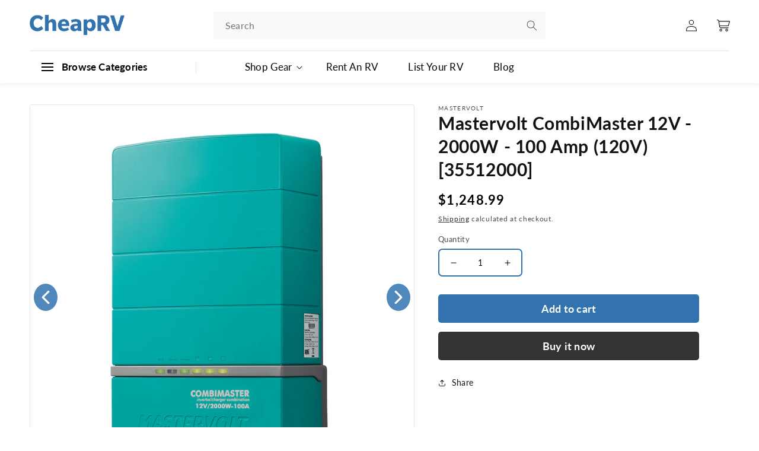

--- FILE ---
content_type: text/html; charset=utf-8
request_url: https://shop.cheaprv.com/products/mastervolt-combimaster-12v-2000w-100-amp-120v-35512000
body_size: 41898
content:
<!doctype html>
<html class="no-js" lang="en">
  <head>
    
  <!-- Google Tag Manager -->
<script>(function(w,d,s,l,i){w[l]=w[l]||[];w[l].push({'gtm.start':
new Date().getTime(),event:'gtm.js'});var f=d.getElementsByTagName(s)[0],
j=d.createElement(s),dl=l!='dataLayer'?'&l='+l:'';j.async=true;j.src=
'https://www.googletagmanager.com/gtm.js?id='+i+dl;f.parentNode.insertBefore(j,f);
})(window,document,'script','dataLayer','GTM-T8CVLCM');</script>
<!-- End Google Tag Manager -->
    
    <meta charset="utf-8">
    <meta http-equiv="X-UA-Compatible" content="IE=edge">
    <meta name="viewport" content="width=device-width,initial-scale=1">
    <meta name="theme-color" content="">
    <meta name="google-site-verification" content="-Bku6TBv-hlPnLaS_d72hTp98K4DCtBbWAceC1BbOM4" />
    <link rel="canonical" href="https://shop.cheaprv.com/products/mastervolt-combimaster-12v-2000w-100-amp-120v-35512000">
    <link rel="preconnect" href="https://cdn.shopify.com" crossorigin>
     <link rel="stylesheet" href="https://cdn.jsdelivr.net/npm/slick-carousel@1.8.1/slick/slick.css">
    <script src="https://cdn.jsdelivr.net/npm/slick-carousel@1.8.1/slick/slick.min.js" defer></script>
    <link rel="stylesheet" href="https://cdnjs.cloudflare.com/ajax/libs/font-awesome/5.15.3/css/all.min.css"><link rel="icon" type="image/png" href="//shop.cheaprv.com/cdn/shop/files/cheaprv-favicon.jpg?crop=center&height=32&v=1684382605&width=32"><link rel="preconnect" href="https://fonts.shopifycdn.com" crossorigin><title>
      Mastervolt CombiMaster 12V 2000W 100 Amp 120V 35512000
 &ndash; CheapRV.com</title>

    
      <meta name="description" content="Mastervolt CombiMaster 12V 2000W 100 Amp 120V 35512000">
    

    

<meta property="og:site_name" content="CheapRV.com">
<meta property="og:url" content="https://shop.cheaprv.com/products/mastervolt-combimaster-12v-2000w-100-amp-120v-35512000">
<meta property="og:title" content="Mastervolt CombiMaster 12V 2000W 100 Amp 120V 35512000">
<meta property="og:type" content="product">
<meta property="og:description" content="Mastervolt CombiMaster 12V 2000W 100 Amp 120V 35512000"><meta property="og:image" content="http://shop.cheaprv.com/cdn/shop/products/80134XL.jpg?v=1674966516">
  <meta property="og:image:secure_url" content="https://shop.cheaprv.com/cdn/shop/products/80134XL.jpg?v=1674966516">
  <meta property="og:image:width" content="1000">
  <meta property="og:image:height" content="1000"><meta property="og:price:amount" content="1,248.99">
  <meta property="og:price:currency" content="USD"><meta name="twitter:card" content="summary_large_image">
<meta name="twitter:title" content="Mastervolt CombiMaster 12V 2000W 100 Amp 120V 35512000">
<meta name="twitter:description" content="Mastervolt CombiMaster 12V 2000W 100 Amp 120V 35512000">


    <script src="//shop.cheaprv.com/cdn/shop/t/1/assets/global.js?v=149496944046504657681670219266" defer="defer"></script>
    <script>window.performance && window.performance.mark && window.performance.mark('shopify.content_for_header.start');</script><meta name="google-site-verification" content="ilRhGQRw5n5rI7RmijYAifblHZHA2WACu7zC-l54N3w">
<meta name="facebook-domain-verification" content="58oktkld3lf272vm08rxv8y2py3r1l">
<meta id="shopify-digital-wallet" name="shopify-digital-wallet" content="/69133762863/digital_wallets/dialog">
<meta name="shopify-checkout-api-token" content="396b7879aadafb874d5ba9071b93c6c2">
<meta id="in-context-paypal-metadata" data-shop-id="69133762863" data-venmo-supported="false" data-environment="production" data-locale="en_US" data-paypal-v4="true" data-currency="USD">
<link rel="alternate" type="application/json+oembed" href="https://shop.cheaprv.com/products/mastervolt-combimaster-12v-2000w-100-amp-120v-35512000.oembed">
<script async="async" src="/checkouts/internal/preloads.js?locale=en-US"></script>
<script id="apple-pay-shop-capabilities" type="application/json">{"shopId":69133762863,"countryCode":"US","currencyCode":"USD","merchantCapabilities":["supports3DS"],"merchantId":"gid:\/\/shopify\/Shop\/69133762863","merchantName":"CheapRV.com","requiredBillingContactFields":["postalAddress","email"],"requiredShippingContactFields":["postalAddress","email"],"shippingType":"shipping","supportedNetworks":["visa","masterCard","amex","discover","elo","jcb"],"total":{"type":"pending","label":"CheapRV.com","amount":"1.00"},"shopifyPaymentsEnabled":true,"supportsSubscriptions":true}</script>
<script id="shopify-features" type="application/json">{"accessToken":"396b7879aadafb874d5ba9071b93c6c2","betas":["rich-media-storefront-analytics"],"domain":"shop.cheaprv.com","predictiveSearch":true,"shopId":69133762863,"locale":"en"}</script>
<script>var Shopify = Shopify || {};
Shopify.shop = "2f065e.myshopify.com";
Shopify.locale = "en";
Shopify.currency = {"active":"USD","rate":"1.0"};
Shopify.country = "US";
Shopify.theme = {"name":"Dawn","id":139297161519,"schema_name":"Dawn","schema_version":"7.0.1","theme_store_id":887,"role":"main"};
Shopify.theme.handle = "null";
Shopify.theme.style = {"id":null,"handle":null};
Shopify.cdnHost = "shop.cheaprv.com/cdn";
Shopify.routes = Shopify.routes || {};
Shopify.routes.root = "/";</script>
<script type="module">!function(o){(o.Shopify=o.Shopify||{}).modules=!0}(window);</script>
<script>!function(o){function n(){var o=[];function n(){o.push(Array.prototype.slice.apply(arguments))}return n.q=o,n}var t=o.Shopify=o.Shopify||{};t.loadFeatures=n(),t.autoloadFeatures=n()}(window);</script>
<script id="shop-js-analytics" type="application/json">{"pageType":"product"}</script>
<script defer="defer" async type="module" src="//shop.cheaprv.com/cdn/shopifycloud/shop-js/modules/v2/client.init-shop-cart-sync_BT-GjEfc.en.esm.js"></script>
<script defer="defer" async type="module" src="//shop.cheaprv.com/cdn/shopifycloud/shop-js/modules/v2/chunk.common_D58fp_Oc.esm.js"></script>
<script defer="defer" async type="module" src="//shop.cheaprv.com/cdn/shopifycloud/shop-js/modules/v2/chunk.modal_xMitdFEc.esm.js"></script>
<script type="module">
  await import("//shop.cheaprv.com/cdn/shopifycloud/shop-js/modules/v2/client.init-shop-cart-sync_BT-GjEfc.en.esm.js");
await import("//shop.cheaprv.com/cdn/shopifycloud/shop-js/modules/v2/chunk.common_D58fp_Oc.esm.js");
await import("//shop.cheaprv.com/cdn/shopifycloud/shop-js/modules/v2/chunk.modal_xMitdFEc.esm.js");

  window.Shopify.SignInWithShop?.initShopCartSync?.({"fedCMEnabled":true,"windoidEnabled":true});

</script>
<script>(function() {
  var isLoaded = false;
  function asyncLoad() {
    if (isLoaded) return;
    isLoaded = true;
    var urls = ["https:\/\/pmslider.netlify.app\/s2\/2f065e.js?abg=\u0026ac1=\u0026ap=ms\u0026ar=\u0026at=chl\u0026dbg=\u0026dc1=\u0026dc2=\u0026dl=\u0026dp=b\u0026dt=counter\u0026eov=\u0026ev=\u0026ezc=\u0026ezh=\u0026haob=\u0026haom=\u0026pvi=\u0026saoh=\u0026sm=a\u0026v=4\u0026shop=2f065e.myshopify.com"];
    for (var i = 0; i < urls.length; i++) {
      var s = document.createElement('script');
      s.type = 'text/javascript';
      s.async = true;
      s.src = urls[i];
      var x = document.getElementsByTagName('script')[0];
      x.parentNode.insertBefore(s, x);
    }
  };
  if(window.attachEvent) {
    window.attachEvent('onload', asyncLoad);
  } else {
    window.addEventListener('load', asyncLoad, false);
  }
})();</script>
<script id="__st">var __st={"a":69133762863,"offset":-18000,"reqid":"c9676e20-4df7-4aeb-b3bf-e683e93e96d6-1769185508","pageurl":"shop.cheaprv.com\/products\/mastervolt-combimaster-12v-2000w-100-amp-120v-35512000","u":"fd0945135cd3","p":"product","rtyp":"product","rid":8092690055471};</script>
<script>window.ShopifyPaypalV4VisibilityTracking = true;</script>
<script id="captcha-bootstrap">!function(){'use strict';const t='contact',e='account',n='new_comment',o=[[t,t],['blogs',n],['comments',n],[t,'customer']],c=[[e,'customer_login'],[e,'guest_login'],[e,'recover_customer_password'],[e,'create_customer']],r=t=>t.map((([t,e])=>`form[action*='/${t}']:not([data-nocaptcha='true']) input[name='form_type'][value='${e}']`)).join(','),a=t=>()=>t?[...document.querySelectorAll(t)].map((t=>t.form)):[];function s(){const t=[...o],e=r(t);return a(e)}const i='password',u='form_key',d=['recaptcha-v3-token','g-recaptcha-response','h-captcha-response',i],f=()=>{try{return window.sessionStorage}catch{return}},m='__shopify_v',_=t=>t.elements[u];function p(t,e,n=!1){try{const o=window.sessionStorage,c=JSON.parse(o.getItem(e)),{data:r}=function(t){const{data:e,action:n}=t;return t[m]||n?{data:e,action:n}:{data:t,action:n}}(c);for(const[e,n]of Object.entries(r))t.elements[e]&&(t.elements[e].value=n);n&&o.removeItem(e)}catch(o){console.error('form repopulation failed',{error:o})}}const l='form_type',E='cptcha';function T(t){t.dataset[E]=!0}const w=window,h=w.document,L='Shopify',v='ce_forms',y='captcha';let A=!1;((t,e)=>{const n=(g='f06e6c50-85a8-45c8-87d0-21a2b65856fe',I='https://cdn.shopify.com/shopifycloud/storefront-forms-hcaptcha/ce_storefront_forms_captcha_hcaptcha.v1.5.2.iife.js',D={infoText:'Protected by hCaptcha',privacyText:'Privacy',termsText:'Terms'},(t,e,n)=>{const o=w[L][v],c=o.bindForm;if(c)return c(t,g,e,D).then(n);var r;o.q.push([[t,g,e,D],n]),r=I,A||(h.body.append(Object.assign(h.createElement('script'),{id:'captcha-provider',async:!0,src:r})),A=!0)});var g,I,D;w[L]=w[L]||{},w[L][v]=w[L][v]||{},w[L][v].q=[],w[L][y]=w[L][y]||{},w[L][y].protect=function(t,e){n(t,void 0,e),T(t)},Object.freeze(w[L][y]),function(t,e,n,w,h,L){const[v,y,A,g]=function(t,e,n){const i=e?o:[],u=t?c:[],d=[...i,...u],f=r(d),m=r(i),_=r(d.filter((([t,e])=>n.includes(e))));return[a(f),a(m),a(_),s()]}(w,h,L),I=t=>{const e=t.target;return e instanceof HTMLFormElement?e:e&&e.form},D=t=>v().includes(t);t.addEventListener('submit',(t=>{const e=I(t);if(!e)return;const n=D(e)&&!e.dataset.hcaptchaBound&&!e.dataset.recaptchaBound,o=_(e),c=g().includes(e)&&(!o||!o.value);(n||c)&&t.preventDefault(),c&&!n&&(function(t){try{if(!f())return;!function(t){const e=f();if(!e)return;const n=_(t);if(!n)return;const o=n.value;o&&e.removeItem(o)}(t);const e=Array.from(Array(32),(()=>Math.random().toString(36)[2])).join('');!function(t,e){_(t)||t.append(Object.assign(document.createElement('input'),{type:'hidden',name:u})),t.elements[u].value=e}(t,e),function(t,e){const n=f();if(!n)return;const o=[...t.querySelectorAll(`input[type='${i}']`)].map((({name:t})=>t)),c=[...d,...o],r={};for(const[a,s]of new FormData(t).entries())c.includes(a)||(r[a]=s);n.setItem(e,JSON.stringify({[m]:1,action:t.action,data:r}))}(t,e)}catch(e){console.error('failed to persist form',e)}}(e),e.submit())}));const S=(t,e)=>{t&&!t.dataset[E]&&(n(t,e.some((e=>e===t))),T(t))};for(const o of['focusin','change'])t.addEventListener(o,(t=>{const e=I(t);D(e)&&S(e,y())}));const B=e.get('form_key'),M=e.get(l),P=B&&M;t.addEventListener('DOMContentLoaded',(()=>{const t=y();if(P)for(const e of t)e.elements[l].value===M&&p(e,B);[...new Set([...A(),...v().filter((t=>'true'===t.dataset.shopifyCaptcha))])].forEach((e=>S(e,t)))}))}(h,new URLSearchParams(w.location.search),n,t,e,['guest_login'])})(!0,!0)}();</script>
<script integrity="sha256-4kQ18oKyAcykRKYeNunJcIwy7WH5gtpwJnB7kiuLZ1E=" data-source-attribution="shopify.loadfeatures" defer="defer" src="//shop.cheaprv.com/cdn/shopifycloud/storefront/assets/storefront/load_feature-a0a9edcb.js" crossorigin="anonymous"></script>
<script data-source-attribution="shopify.dynamic_checkout.dynamic.init">var Shopify=Shopify||{};Shopify.PaymentButton=Shopify.PaymentButton||{isStorefrontPortableWallets:!0,init:function(){window.Shopify.PaymentButton.init=function(){};var t=document.createElement("script");t.src="https://shop.cheaprv.com/cdn/shopifycloud/portable-wallets/latest/portable-wallets.en.js",t.type="module",document.head.appendChild(t)}};
</script>
<script data-source-attribution="shopify.dynamic_checkout.buyer_consent">
  function portableWalletsHideBuyerConsent(e){var t=document.getElementById("shopify-buyer-consent"),n=document.getElementById("shopify-subscription-policy-button");t&&n&&(t.classList.add("hidden"),t.setAttribute("aria-hidden","true"),n.removeEventListener("click",e))}function portableWalletsShowBuyerConsent(e){var t=document.getElementById("shopify-buyer-consent"),n=document.getElementById("shopify-subscription-policy-button");t&&n&&(t.classList.remove("hidden"),t.removeAttribute("aria-hidden"),n.addEventListener("click",e))}window.Shopify?.PaymentButton&&(window.Shopify.PaymentButton.hideBuyerConsent=portableWalletsHideBuyerConsent,window.Shopify.PaymentButton.showBuyerConsent=portableWalletsShowBuyerConsent);
</script>
<script>
  function portableWalletsCleanup(e){e&&e.src&&console.error("Failed to load portable wallets script "+e.src);var t=document.querySelectorAll("shopify-accelerated-checkout .shopify-payment-button__skeleton, shopify-accelerated-checkout-cart .wallet-cart-button__skeleton"),e=document.getElementById("shopify-buyer-consent");for(let e=0;e<t.length;e++)t[e].remove();e&&e.remove()}function portableWalletsNotLoadedAsModule(e){e instanceof ErrorEvent&&"string"==typeof e.message&&e.message.includes("import.meta")&&"string"==typeof e.filename&&e.filename.includes("portable-wallets")&&(window.removeEventListener("error",portableWalletsNotLoadedAsModule),window.Shopify.PaymentButton.failedToLoad=e,"loading"===document.readyState?document.addEventListener("DOMContentLoaded",window.Shopify.PaymentButton.init):window.Shopify.PaymentButton.init())}window.addEventListener("error",portableWalletsNotLoadedAsModule);
</script>

<script type="module" src="https://shop.cheaprv.com/cdn/shopifycloud/portable-wallets/latest/portable-wallets.en.js" onError="portableWalletsCleanup(this)" crossorigin="anonymous"></script>
<script nomodule>
  document.addEventListener("DOMContentLoaded", portableWalletsCleanup);
</script>

<link id="shopify-accelerated-checkout-styles" rel="stylesheet" media="screen" href="https://shop.cheaprv.com/cdn/shopifycloud/portable-wallets/latest/accelerated-checkout-backwards-compat.css" crossorigin="anonymous">
<style id="shopify-accelerated-checkout-cart">
        #shopify-buyer-consent {
  margin-top: 1em;
  display: inline-block;
  width: 100%;
}

#shopify-buyer-consent.hidden {
  display: none;
}

#shopify-subscription-policy-button {
  background: none;
  border: none;
  padding: 0;
  text-decoration: underline;
  font-size: inherit;
  cursor: pointer;
}

#shopify-subscription-policy-button::before {
  box-shadow: none;
}

      </style>
<script id="sections-script" data-sections="header" defer="defer" src="//shop.cheaprv.com/cdn/shop/t/1/compiled_assets/scripts.js?v=2204"></script>
<script>window.performance && window.performance.mark && window.performance.mark('shopify.content_for_header.end');</script>


    <style data-shopify>
      @font-face {
  font-family: Lato;
  font-weight: 400;
  font-style: normal;
  font-display: swap;
  src: url("//shop.cheaprv.com/cdn/fonts/lato/lato_n4.c3b93d431f0091c8be23185e15c9d1fee1e971c5.woff2") format("woff2"),
       url("//shop.cheaprv.com/cdn/fonts/lato/lato_n4.d5c00c781efb195594fd2fd4ad04f7882949e327.woff") format("woff");
}

      @font-face {
  font-family: Lato;
  font-weight: 700;
  font-style: normal;
  font-display: swap;
  src: url("//shop.cheaprv.com/cdn/fonts/lato/lato_n7.900f219bc7337bc57a7a2151983f0a4a4d9d5dcf.woff2") format("woff2"),
       url("//shop.cheaprv.com/cdn/fonts/lato/lato_n7.a55c60751adcc35be7c4f8a0313f9698598612ee.woff") format("woff");
}

      @font-face {
  font-family: Lato;
  font-weight: 400;
  font-style: italic;
  font-display: swap;
  src: url("//shop.cheaprv.com/cdn/fonts/lato/lato_i4.09c847adc47c2fefc3368f2e241a3712168bc4b6.woff2") format("woff2"),
       url("//shop.cheaprv.com/cdn/fonts/lato/lato_i4.3c7d9eb6c1b0a2bf62d892c3ee4582b016d0f30c.woff") format("woff");
}

      @font-face {
  font-family: Lato;
  font-weight: 700;
  font-style: italic;
  font-display: swap;
  src: url("//shop.cheaprv.com/cdn/fonts/lato/lato_i7.16ba75868b37083a879b8dd9f2be44e067dfbf92.woff2") format("woff2"),
       url("//shop.cheaprv.com/cdn/fonts/lato/lato_i7.4c07c2b3b7e64ab516aa2f2081d2bb0366b9dce8.woff") format("woff");
}

      @font-face {
  font-family: Lato;
  font-weight: 700;
  font-style: normal;
  font-display: swap;
  src: url("//shop.cheaprv.com/cdn/fonts/lato/lato_n7.900f219bc7337bc57a7a2151983f0a4a4d9d5dcf.woff2") format("woff2"),
       url("//shop.cheaprv.com/cdn/fonts/lato/lato_n7.a55c60751adcc35be7c4f8a0313f9698598612ee.woff") format("woff");
}


      :root {
        --font-body-family: Lato, sans-serif;
        --font-body-style: normal;
        --font-body-weight: 400;
        --font-body-weight-bold: 700;

        --font-heading-family: Lato, sans-serif;
        --font-heading-style: normal;
        --font-heading-weight: 700;

        --font-body-scale: 1.0;
        --font-heading-scale: 1.0;

        --color-base-text: 18, 18, 18;
        --color-shadow: 18, 18, 18;
        --color-base-background-1: 255, 255, 255;
        --color-base-background-2: 243, 243, 243;
        --color-base-solid-button-labels: 255, 255, 255;
        --color-base-outline-button-labels: 18, 18, 18;
        --color-base-accent-1: 18, 18, 18;
        --color-base-accent-2: 51, 79, 180;
        --payment-terms-background-color: #ffffff;

        --gradient-base-background-1: #ffffff;
        --gradient-base-background-2: #f3f3f3;
        --gradient-base-accent-1: #121212;
        --gradient-base-accent-2: #334fb4;

        --media-padding: px;
        --media-border-opacity: 0.05;
        --media-border-width: 1px;
        --media-radius: 0px;
        --media-shadow-opacity: 0.0;
        --media-shadow-horizontal-offset: 0px;
        --media-shadow-vertical-offset: 4px;
        --media-shadow-blur-radius: 5px;
        --media-shadow-visible: 0;

        --page-width: 120rem;
        --page-width-margin: 0rem;

        --product-card-image-padding: 0.0rem;
        --product-card-corner-radius: 0.0rem;
        --product-card-text-alignment: left;
        --product-card-border-width: 0.0rem;
        --product-card-border-opacity: 0.1;
        --product-card-shadow-opacity: 0.0;
        --product-card-shadow-visible: 0;
        --product-card-shadow-horizontal-offset: 0.0rem;
        --product-card-shadow-vertical-offset: 0.4rem;
        --product-card-shadow-blur-radius: 0.5rem;

        --collection-card-image-padding: 0.0rem;
        --collection-card-corner-radius: 0.0rem;
        --collection-card-text-alignment: left;
        --collection-card-border-width: 0.0rem;
        --collection-card-border-opacity: 0.1;
        --collection-card-shadow-opacity: 0.0;
        --collection-card-shadow-visible: 0;
        --collection-card-shadow-horizontal-offset: 0.0rem;
        --collection-card-shadow-vertical-offset: 0.4rem;
        --collection-card-shadow-blur-radius: 0.5rem;

        --blog-card-image-padding: 0.0rem;
        --blog-card-corner-radius: 0.0rem;
        --blog-card-text-alignment: left;
        --blog-card-border-width: 0.0rem;
        --blog-card-border-opacity: 0.1;
        --blog-card-shadow-opacity: 0.0;
        --blog-card-shadow-visible: 0;
        --blog-card-shadow-horizontal-offset: 0.0rem;
        --blog-card-shadow-vertical-offset: 0.4rem;
        --blog-card-shadow-blur-radius: 0.5rem;

        --badge-corner-radius: 4.0rem;

        --popup-border-width: 1px;
        --popup-border-opacity: 0.1;
        --popup-corner-radius: 0px;
        --popup-shadow-opacity: 0.0;
        --popup-shadow-horizontal-offset: 0px;
        --popup-shadow-vertical-offset: 4px;
        --popup-shadow-blur-radius: 5px;

        --drawer-border-width: 1px;
        --drawer-border-opacity: 0.1;
        --drawer-shadow-opacity: 0.0;
        --drawer-shadow-horizontal-offset: 0px;
        --drawer-shadow-vertical-offset: 4px;
        --drawer-shadow-blur-radius: 5px;

        --spacing-sections-desktop: 0px;
        --spacing-sections-mobile: 0px;

        --grid-desktop-vertical-spacing: 8px;
        --grid-desktop-horizontal-spacing: 8px;
        --grid-mobile-vertical-spacing: 4px;
        --grid-mobile-horizontal-spacing: 4px;

        --text-boxes-border-opacity: 0.1;
        --text-boxes-border-width: 0px;
        --text-boxes-radius: 0px;
        --text-boxes-shadow-opacity: 0.0;
        --text-boxes-shadow-visible: 0;
        --text-boxes-shadow-horizontal-offset: 0px;
        --text-boxes-shadow-vertical-offset: 4px;
        --text-boxes-shadow-blur-radius: 5px;

        --buttons-radius: 0px;
        --buttons-radius-outset: 0px;
        --buttons-border-width: 1px;
        --buttons-border-opacity: 1.0;
        --buttons-shadow-opacity: 0.0;
        --buttons-shadow-visible: 0;
        --buttons-shadow-horizontal-offset: 0px;
        --buttons-shadow-vertical-offset: 4px;
        --buttons-shadow-blur-radius: 5px;
        --buttons-border-offset: 0px;

        --inputs-radius: 0px;
        --inputs-border-width: 1px;
        --inputs-border-opacity: 0.55;
        --inputs-shadow-opacity: 0.0;
        --inputs-shadow-horizontal-offset: 0px;
        --inputs-margin-offset: 0px;
        --inputs-shadow-vertical-offset: 4px;
        --inputs-shadow-blur-radius: 5px;
        --inputs-radius-outset: 0px;

        --variant-pills-radius: 40px;
        --variant-pills-border-width: 1px;
        --variant-pills-border-opacity: 0.55;
        --variant-pills-shadow-opacity: 0.0;
        --variant-pills-shadow-horizontal-offset: 0px;
        --variant-pills-shadow-vertical-offset: 4px;
        --variant-pills-shadow-blur-radius: 5px;
      }

      *,
      *::before,
      *::after {
        box-sizing: inherit;
      }

      html {
        box-sizing: border-box;
        font-size: calc(var(--font-body-scale) * 62.5%);
        height: 100%;
      }

      body {
        display: grid;
        grid-template-rows: auto auto 1fr auto;
        grid-template-columns: 100%;
        min-height: 100%;
        margin: 0;
        font-size: 1.5rem;
        letter-spacing: 0.06rem;
        line-height: calc(1 + 0.8 / var(--font-body-scale));
        font-family: var(--font-body-family);
        font-style: var(--font-body-style);
        font-weight: var(--font-body-weight);
      }

      @media screen and (min-width: 750px) {
        body {
          font-size: 1.6rem;
        }
      }
    </style>

    <link href="//shop.cheaprv.com/cdn/shop/t/1/assets/base.css?v=70043011554138874261694008007" rel="stylesheet" type="text/css" media="all" />
<link rel="preload" as="font" href="//shop.cheaprv.com/cdn/fonts/lato/lato_n4.c3b93d431f0091c8be23185e15c9d1fee1e971c5.woff2" type="font/woff2" crossorigin><link rel="preload" as="font" href="//shop.cheaprv.com/cdn/fonts/lato/lato_n7.900f219bc7337bc57a7a2151983f0a4a4d9d5dcf.woff2" type="font/woff2" crossorigin><link rel="stylesheet" href="//shop.cheaprv.com/cdn/shop/t/1/assets/component-predictive-search.css?v=83512081251802922551670219261" media="print" onload="this.media='all'"><script>document.documentElement.className = document.documentElement.className.replace('no-js', 'js');
    if (Shopify.designMode) {
      document.documentElement.classList.add('shopify-design-mode');
    }
    </script>

    <script src="https://code.jquery.com/jquery-3.4.1.js"></script>

    <link rel="stylesheet" href="//shop.cheaprv.com/cdn/shop/t/1/assets/ep-style.css?v=83759417043320013891722863104">
 
  


  <script>window.pmsliderProductPreload = {"id":8092690055471,"title":"Mastervolt CombiMaster 12V - 2000W - 100 Amp (120V) [35512000]","handle":"mastervolt-combimaster-12v-2000w-100-amp-120v-35512000","description":" \u003cp\u003e\u003c\/p\u003e\u003cp\u003e\u003cstrong\u003eCombiMaster 12V - 2000W - 100 Amp (120V)\u003c\/strong\u003e\u003c\/p\u003e\u003cp\u003eDesigned with the customer in mind and using the latest technology, the CombiMaster range is all about user-friendliness and reliability. But don’t let that friendly appearance misguide you: the powerful CombiMaster range drives even the heaviest and most sensitive loads with ease!\u003c\/p\u003e\u003cp\u003eWith the CombiMaster, power dips and failures belong to the past. The automatic AC transfer system switches between generator or mains and inverter output, ensuring a constant power supply. Its Power Assist function prevents tripping of the mains fuse in case you’re connected to a weak land line or small generator.\u003c\/p\u003e\u003cp\u003eThe CombiMaster range delivers unmatched performance and value for money. As you would expect from Mastervolt, the CombiMaster is completed with MasterBus, CZone and NMEA 2000 compatible communication, allowing for a broad range of monitoring and system integration options.\u003c\/p\u003e\u003cp\u003e\u003cstrong\u003eFeatures:\u003c\/strong\u003e\u003c\/p\u003e\u003cul\u003e\n\u003cli\u003eMost compact and lightweight Combi in its class.\u003c\/li\u003e\n\u003cli\u003eReliable, hum-free and longer operation from your batteries.\u003c\/li\u003e\n\u003cli\u003eStarts even the heaviest and most sensitive loads.\u003c\/li\u003e\n\u003cli\u003eIntelligent 3-step+ battery charger for faster and safer charging.\u003c\/li\u003e\n\u003cli\u003eAutomatic switching between mains and inverter mode.\u003c\/li\u003e\n\u003cli\u003ePower Assist prevents blown mains fuses.\u003c\/li\u003e\n\u003cli\u003eGenerator compatible.\u003c\/li\u003e\n\u003cli\u003eIntegrated CZone*, MasterBus and NMEA 2000 communication.\u003c\/li\u003e\n\u003cli\u003eQuick installation with heavy duty connections.\u003c\/li\u003e\n\u003cli\u003eE-mark certified.\u003c\/li\u003e\n\u003c\/ul\u003e\u003cp\u003e\u003cstrong\u003eRemote Control \u0026amp; Monitoring Options:\u003c\/strong\u003e\u003c\/p\u003e\u003cul\u003e\n\u003cli\u003eMasterBus compatible via SmartRemote or EasyView 5 display.\u003c\/li\u003e\n\u003cli\u003eCZone* \/ NMEA 2000 compatible via Touch 5 or Touch 10 display.\u003c\/li\u003e\n\u003cli\u003eNMEA 2000 compatible via 3rd party multifunctional display\u003c\/li\u003e\n\u003c\/ul\u003e\u003cp\u003e\u003cimg src=\"https:\/\/productimageserver.com\/prop65\/6pt.png\" alt=\"Warning\"\u003e\u003cstrong\u003eWARNING:\u003c\/strong\u003e This product can expose you to chemicals including di(2-ethylhexyl)phthalate (dehp) which is known to the State of California to cause cancer, birth defects or other reproductive harm. For more information go to \u003ca href=\"http:\/\/P65Warnings.ca.gov\"\u003eP65Warnings.ca.gov\u003c\/a\u003e.\u003c\/p\u003e \u003c!--- cis2:m2lnlpVs ---\u003e\u003cp\u003e\u003cb\u003eSpecifications:\u003c\/b\u003e\u003c\/p\u003e\u003cul\u003e\n\u003cli\u003eCharger Output Voltage: 12v\u003c\/li\u003e\n\u003cli\u003eInverter Input Voltage: 12v\u003c\/li\u003e\n\u003cli\u003eInverter Output Voltage: 120v\u003c\/li\u003e\n\u003cli\u003eOutlet Qty: Hardwire\u003c\/li\u003e\n\u003cli\u003eInverter Cont. Output Wattage: 2000w\u003c\/li\u003e\n\u003cli\u003eCharger Output - Amps: 100a\u003c\/li\u003e\n\u003cli\u003eCharger Input - Voltage: 120v\u003c\/li\u003e\n\u003cli\u003eBox Dimensions: 10\"H x 16\"W x 24\"L WT: 27.1 lbs\u003c\/li\u003e\n\u003cli\u003eUPC: 816882022302\u003c\/li\u003e\n\u003c\/ul\u003e\u003cbr\u003e\u003ca href=\"https:\/\/productimageserver.com\/literature\/ownersManual\/80134OM.pdf\" target=\"_blank\"\u003eOwner's Manual (pdf)\u003c\/a\u003e\u003cbr\u003e\u003ca href=\"https:\/\/productimageserver.com\/literature\/brochure\/80134BR.pdf\" target=\"_blank\"\u003eBrochure (pdf)\u003c\/a\u003e\u003cstyle\u003e.embed-container { position: relative; padding-bottom: 56.25%; height: 0; overflow: hidden; max-width: 100%; } .embed-container iframe, .embed-container object, .embed-container embed { position: absolute; top: 0; left: 0; width: 100%; height: 100%; }\u003c\/style\u003e\u003cdiv class=\"embed-container\"\u003e\u003ciframe src=\"https:\/\/www.youtube.com\/embed\/wkBc-TSmT_g\" frameborder=\"0\" allowfullscreen\u003e\u003c\/iframe\u003e\u003c\/div\u003e\u003cstyle\u003e.embed-container { position: relative; padding-bottom: 56.25%; height: 0; overflow: hidden; max-width: 100%; } .embed-container iframe, .embed-container object, .embed-container embed { position: absolute; top: 0; left: 0; width: 100%; height: 100%; }\u003c\/style\u003e\u003cdiv class=\"embed-container\"\u003e\u003ciframe src=\"https:\/\/www.youtube.com\/embed\/xwDOSwncX-I\" frameborder=\"0\" allowfullscreen\u003e\u003c\/iframe\u003e\u003c\/div\u003e","published_at":"2023-01-28T23:28:33-05:00","created_at":"2023-01-28T23:28:33-05:00","vendor":"Mastervolt","type":"Charger\/Inverter Combos","tags":["Automotive\/RV","Automotive\/RV | Charger\/Inverter Combos","Brand_Mastervolt","Electrical","Electrical | Charger\/Inverter Combos","MRP"],"price":124899,"price_min":124899,"price_max":124899,"available":true,"price_varies":false,"compare_at_price":197499,"compare_at_price_min":197499,"compare_at_price_max":197499,"compare_at_price_varies":false,"variants":[{"id":44390090932527,"title":"Default Title","option1":"Default Title","option2":null,"option3":null,"sku":"CWR-80134","requires_shipping":true,"taxable":true,"featured_image":null,"available":true,"name":"Mastervolt CombiMaster 12V - 2000W - 100 Amp (120V) [35512000]","public_title":null,"options":["Default Title"],"price":124899,"weight":12292,"compare_at_price":197499,"inventory_management":"shopify","barcode":"816882022302","requires_selling_plan":false,"selling_plan_allocations":[]}],"images":["\/\/shop.cheaprv.com\/cdn\/shop\/products\/80134XL.jpg?v=1674966516","\/\/shop.cheaprv.com\/cdn\/shop\/products\/80134BXL.jpg?v=1674966519","\/\/shop.cheaprv.com\/cdn\/shop\/products\/80134CXL.jpg?v=1674966532","\/\/shop.cheaprv.com\/cdn\/shop\/products\/80134DXL.jpg?v=1674966534"],"featured_image":"\/\/shop.cheaprv.com\/cdn\/shop\/products\/80134XL.jpg?v=1674966516","options":["Title"],"media":[{"alt":null,"id":32664820744495,"position":1,"preview_image":{"aspect_ratio":1.0,"height":1000,"width":1000,"src":"\/\/shop.cheaprv.com\/cdn\/shop\/products\/80134XL.jpg?v=1674966516"},"aspect_ratio":1.0,"height":1000,"media_type":"image","src":"\/\/shop.cheaprv.com\/cdn\/shop\/products\/80134XL.jpg?v=1674966516","width":1000},{"alt":null,"id":32664820973871,"position":2,"preview_image":{"aspect_ratio":1.0,"height":1000,"width":1000,"src":"\/\/shop.cheaprv.com\/cdn\/shop\/products\/80134BXL.jpg?v=1674966519"},"aspect_ratio":1.0,"height":1000,"media_type":"image","src":"\/\/shop.cheaprv.com\/cdn\/shop\/products\/80134BXL.jpg?v=1674966519","width":1000},{"alt":null,"id":32664821956911,"position":3,"preview_image":{"aspect_ratio":1.0,"height":1000,"width":1000,"src":"\/\/shop.cheaprv.com\/cdn\/shop\/products\/80134CXL.jpg?v=1674966532"},"aspect_ratio":1.0,"height":1000,"media_type":"image","src":"\/\/shop.cheaprv.com\/cdn\/shop\/products\/80134CXL.jpg?v=1674966532","width":1000},{"alt":null,"id":32664822120751,"position":4,"preview_image":{"aspect_ratio":1.0,"height":1000,"width":1000,"src":"\/\/shop.cheaprv.com\/cdn\/shop\/products\/80134DXL.jpg?v=1674966534"},"aspect_ratio":1.0,"height":1000,"media_type":"image","src":"\/\/shop.cheaprv.com\/cdn\/shop\/products\/80134DXL.jpg?v=1674966534","width":1000}],"requires_selling_plan":false,"selling_plan_groups":[],"content":" \u003cp\u003e\u003c\/p\u003e\u003cp\u003e\u003cstrong\u003eCombiMaster 12V - 2000W - 100 Amp (120V)\u003c\/strong\u003e\u003c\/p\u003e\u003cp\u003eDesigned with the customer in mind and using the latest technology, the CombiMaster range is all about user-friendliness and reliability. But don’t let that friendly appearance misguide you: the powerful CombiMaster range drives even the heaviest and most sensitive loads with ease!\u003c\/p\u003e\u003cp\u003eWith the CombiMaster, power dips and failures belong to the past. The automatic AC transfer system switches between generator or mains and inverter output, ensuring a constant power supply. Its Power Assist function prevents tripping of the mains fuse in case you’re connected to a weak land line or small generator.\u003c\/p\u003e\u003cp\u003eThe CombiMaster range delivers unmatched performance and value for money. As you would expect from Mastervolt, the CombiMaster is completed with MasterBus, CZone and NMEA 2000 compatible communication, allowing for a broad range of monitoring and system integration options.\u003c\/p\u003e\u003cp\u003e\u003cstrong\u003eFeatures:\u003c\/strong\u003e\u003c\/p\u003e\u003cul\u003e\n\u003cli\u003eMost compact and lightweight Combi in its class.\u003c\/li\u003e\n\u003cli\u003eReliable, hum-free and longer operation from your batteries.\u003c\/li\u003e\n\u003cli\u003eStarts even the heaviest and most sensitive loads.\u003c\/li\u003e\n\u003cli\u003eIntelligent 3-step+ battery charger for faster and safer charging.\u003c\/li\u003e\n\u003cli\u003eAutomatic switching between mains and inverter mode.\u003c\/li\u003e\n\u003cli\u003ePower Assist prevents blown mains fuses.\u003c\/li\u003e\n\u003cli\u003eGenerator compatible.\u003c\/li\u003e\n\u003cli\u003eIntegrated CZone*, MasterBus and NMEA 2000 communication.\u003c\/li\u003e\n\u003cli\u003eQuick installation with heavy duty connections.\u003c\/li\u003e\n\u003cli\u003eE-mark certified.\u003c\/li\u003e\n\u003c\/ul\u003e\u003cp\u003e\u003cstrong\u003eRemote Control \u0026amp; Monitoring Options:\u003c\/strong\u003e\u003c\/p\u003e\u003cul\u003e\n\u003cli\u003eMasterBus compatible via SmartRemote or EasyView 5 display.\u003c\/li\u003e\n\u003cli\u003eCZone* \/ NMEA 2000 compatible via Touch 5 or Touch 10 display.\u003c\/li\u003e\n\u003cli\u003eNMEA 2000 compatible via 3rd party multifunctional display\u003c\/li\u003e\n\u003c\/ul\u003e\u003cp\u003e\u003cimg src=\"https:\/\/productimageserver.com\/prop65\/6pt.png\" alt=\"Warning\"\u003e\u003cstrong\u003eWARNING:\u003c\/strong\u003e This product can expose you to chemicals including di(2-ethylhexyl)phthalate (dehp) which is known to the State of California to cause cancer, birth defects or other reproductive harm. For more information go to \u003ca href=\"http:\/\/P65Warnings.ca.gov\"\u003eP65Warnings.ca.gov\u003c\/a\u003e.\u003c\/p\u003e \u003c!--- cis2:m2lnlpVs ---\u003e\u003cp\u003e\u003cb\u003eSpecifications:\u003c\/b\u003e\u003c\/p\u003e\u003cul\u003e\n\u003cli\u003eCharger Output Voltage: 12v\u003c\/li\u003e\n\u003cli\u003eInverter Input Voltage: 12v\u003c\/li\u003e\n\u003cli\u003eInverter Output Voltage: 120v\u003c\/li\u003e\n\u003cli\u003eOutlet Qty: Hardwire\u003c\/li\u003e\n\u003cli\u003eInverter Cont. Output Wattage: 2000w\u003c\/li\u003e\n\u003cli\u003eCharger Output - Amps: 100a\u003c\/li\u003e\n\u003cli\u003eCharger Input - Voltage: 120v\u003c\/li\u003e\n\u003cli\u003eBox Dimensions: 10\"H x 16\"W x 24\"L WT: 27.1 lbs\u003c\/li\u003e\n\u003cli\u003eUPC: 816882022302\u003c\/li\u003e\n\u003c\/ul\u003e\u003cbr\u003e\u003ca href=\"https:\/\/productimageserver.com\/literature\/ownersManual\/80134OM.pdf\" target=\"_blank\"\u003eOwner's Manual (pdf)\u003c\/a\u003e\u003cbr\u003e\u003ca href=\"https:\/\/productimageserver.com\/literature\/brochure\/80134BR.pdf\" target=\"_blank\"\u003eBrochure (pdf)\u003c\/a\u003e\u003cstyle\u003e.embed-container { position: relative; padding-bottom: 56.25%; height: 0; overflow: hidden; max-width: 100%; } .embed-container iframe, .embed-container object, .embed-container embed { position: absolute; top: 0; left: 0; width: 100%; height: 100%; }\u003c\/style\u003e\u003cdiv class=\"embed-container\"\u003e\u003ciframe src=\"https:\/\/www.youtube.com\/embed\/wkBc-TSmT_g\" frameborder=\"0\" allowfullscreen\u003e\u003c\/iframe\u003e\u003c\/div\u003e\u003cstyle\u003e.embed-container { position: relative; padding-bottom: 56.25%; height: 0; overflow: hidden; max-width: 100%; } .embed-container iframe, .embed-container object, .embed-container embed { position: absolute; top: 0; left: 0; width: 100%; height: 100%; }\u003c\/style\u003e\u003cdiv class=\"embed-container\"\u003e\u003ciframe src=\"https:\/\/www.youtube.com\/embed\/xwDOSwncX-I\" frameborder=\"0\" allowfullscreen\u003e\u003c\/iframe\u003e\u003c\/div\u003e"}</script>
  <script>window.pmsliderInstallConfig = {"tc":{"i_mo_rs":".grid__item.product__media-wrapper","i_si_rules":["[data-pmslider-custom] .pmslider-dots, [data-pmslider-custom] .pmslider-arrows { z-index: 2 }"],"i_mo_rs_a":true,"theme_store_id":887}}</script>
  
  <script src="https://pmslider.netlify.app/s2/2f065e.js?abg=&ac1=&ap=ms&ar=&at=chl&dbg=&dc1=&dc2=&dl=&dp=b&dt=counter&eov=&ev=&ezc=&ezh=&haob=&haom=&pvi=&saoh=&sm=a&v=4&shop=2f065e.myshopify.com"></script>

<!-- BEGIN app block: shopify://apps/judge-me-reviews/blocks/judgeme_core/61ccd3b1-a9f2-4160-9fe9-4fec8413e5d8 --><!-- Start of Judge.me Core -->






<link rel="dns-prefetch" href="https://cdnwidget.judge.me">
<link rel="dns-prefetch" href="https://cdn.judge.me">
<link rel="dns-prefetch" href="https://cdn1.judge.me">
<link rel="dns-prefetch" href="https://api.judge.me">

<script data-cfasync='false' class='jdgm-settings-script'>window.jdgmSettings={"pagination":5,"disable_web_reviews":false,"badge_no_review_text":"No reviews","badge_n_reviews_text":"{{ n }} review/reviews","badge_star_color":"#fde06f","hide_badge_preview_if_no_reviews":false,"badge_hide_text":true,"enforce_center_preview_badge":false,"widget_title":"Customer Reviews","widget_open_form_text":"Write a review","widget_close_form_text":"Cancel review","widget_refresh_page_text":"Refresh page","widget_summary_text":"Based on {{ number_of_reviews }} review/reviews","widget_no_review_text":"Be the first to write a review","widget_name_field_text":"Display name","widget_verified_name_field_text":"Verified Name (public)","widget_name_placeholder_text":"Display name","widget_required_field_error_text":"This field is required.","widget_email_field_text":"Email address","widget_verified_email_field_text":"Verified Email (private, can not be edited)","widget_email_placeholder_text":"Your email address","widget_email_field_error_text":"Please enter a valid email address.","widget_rating_field_text":"Rating","widget_review_title_field_text":"Review Title","widget_review_title_placeholder_text":"Give your review a title","widget_review_body_field_text":"Review content","widget_review_body_placeholder_text":"Start writing here...","widget_pictures_field_text":"Picture/Video (optional)","widget_submit_review_text":"Submit Review","widget_submit_verified_review_text":"Submit Verified Review","widget_submit_success_msg_with_auto_publish":"Thank you! Please refresh the page in a few moments to see your review. You can remove or edit your review by logging into \u003ca href='https://judge.me/login' target='_blank' rel='nofollow noopener'\u003eJudge.me\u003c/a\u003e","widget_submit_success_msg_no_auto_publish":"Thank you! Your review will be published as soon as it is approved by the shop admin. You can remove or edit your review by logging into \u003ca href='https://judge.me/login' target='_blank' rel='nofollow noopener'\u003eJudge.me\u003c/a\u003e","widget_show_default_reviews_out_of_total_text":"Showing {{ n_reviews_shown }} out of {{ n_reviews }} reviews.","widget_show_all_link_text":"Show all","widget_show_less_link_text":"Show less","widget_author_said_text":"{{ reviewer_name }} said:","widget_days_text":"{{ n }} days ago","widget_weeks_text":"{{ n }} week/weeks ago","widget_months_text":"{{ n }} month/months ago","widget_years_text":"{{ n }} year/years ago","widget_yesterday_text":"Yesterday","widget_today_text":"Today","widget_replied_text":"\u003e\u003e {{ shop_name }} replied:","widget_read_more_text":"Read more","widget_reviewer_name_as_initial":"","widget_rating_filter_color":"#fbcd0a","widget_rating_filter_see_all_text":"See all reviews","widget_sorting_most_recent_text":"Most Recent","widget_sorting_highest_rating_text":"Highest Rating","widget_sorting_lowest_rating_text":"Lowest Rating","widget_sorting_with_pictures_text":"Only Pictures","widget_sorting_most_helpful_text":"Most Helpful","widget_open_question_form_text":"Ask a question","widget_reviews_subtab_text":"Reviews","widget_questions_subtab_text":"Questions","widget_question_label_text":"Question","widget_answer_label_text":"Answer","widget_question_placeholder_text":"Write your question here","widget_submit_question_text":"Submit Question","widget_question_submit_success_text":"Thank you for your question! We will notify you once it gets answered.","widget_star_color":"#fdd66f","verified_badge_text":"Verified","verified_badge_bg_color":"","verified_badge_text_color":"","verified_badge_placement":"left-of-reviewer-name","widget_review_max_height":"","widget_hide_border":false,"widget_social_share":false,"widget_thumb":false,"widget_review_location_show":false,"widget_location_format":"","all_reviews_include_out_of_store_products":true,"all_reviews_out_of_store_text":"(out of store)","all_reviews_pagination":100,"all_reviews_product_name_prefix_text":"about","enable_review_pictures":true,"enable_question_anwser":false,"widget_theme":"default","review_date_format":"mm/dd/yyyy","default_sort_method":"most-recent","widget_product_reviews_subtab_text":"Product Reviews","widget_shop_reviews_subtab_text":"Shop Reviews","widget_other_products_reviews_text":"Reviews for other products","widget_store_reviews_subtab_text":"Store reviews","widget_no_store_reviews_text":"This store hasn't received any reviews yet","widget_web_restriction_product_reviews_text":"This product hasn't received any reviews yet","widget_no_items_text":"No items found","widget_show_more_text":"Show more","widget_write_a_store_review_text":"Write a Store Review","widget_other_languages_heading":"Reviews in Other Languages","widget_translate_review_text":"Translate review to {{ language }}","widget_translating_review_text":"Translating...","widget_show_original_translation_text":"Show original ({{ language }})","widget_translate_review_failed_text":"Review couldn't be translated.","widget_translate_review_retry_text":"Retry","widget_translate_review_try_again_later_text":"Try again later","show_product_url_for_grouped_product":false,"widget_sorting_pictures_first_text":"Pictures First","show_pictures_on_all_rev_page_mobile":false,"show_pictures_on_all_rev_page_desktop":false,"floating_tab_hide_mobile_install_preference":false,"floating_tab_button_name":"★ Reviews","floating_tab_title":"Let customers speak for us","floating_tab_button_color":"","floating_tab_button_background_color":"","floating_tab_url":"","floating_tab_url_enabled":false,"floating_tab_tab_style":"text","all_reviews_text_badge_text":"Customers rate us {{ shop.metafields.judgeme.all_reviews_rating | round: 1 }}/5 based on {{ shop.metafields.judgeme.all_reviews_count }} reviews.","all_reviews_text_badge_text_branded_style":"{{ shop.metafields.judgeme.all_reviews_rating | round: 1 }} out of 5 stars based on {{ shop.metafields.judgeme.all_reviews_count }} reviews","is_all_reviews_text_badge_a_link":false,"show_stars_for_all_reviews_text_badge":false,"all_reviews_text_badge_url":"","all_reviews_text_style":"text","all_reviews_text_color_style":"judgeme_brand_color","all_reviews_text_color":"#108474","all_reviews_text_show_jm_brand":true,"featured_carousel_show_header":true,"featured_carousel_title":"Let customers speak for us","testimonials_carousel_title":"Customers are saying","videos_carousel_title":"Real customer stories","cards_carousel_title":"Customers are saying","featured_carousel_count_text":"from {{ n }} reviews","featured_carousel_add_link_to_all_reviews_page":false,"featured_carousel_url":"","featured_carousel_show_images":true,"featured_carousel_autoslide_interval":5,"featured_carousel_arrows_on_the_sides":false,"featured_carousel_height":250,"featured_carousel_width":80,"featured_carousel_image_size":0,"featured_carousel_image_height":250,"featured_carousel_arrow_color":"#eeeeee","verified_count_badge_style":"vintage","verified_count_badge_orientation":"horizontal","verified_count_badge_color_style":"judgeme_brand_color","verified_count_badge_color":"#108474","is_verified_count_badge_a_link":false,"verified_count_badge_url":"","verified_count_badge_show_jm_brand":true,"widget_rating_preset_default":5,"widget_first_sub_tab":"product-reviews","widget_show_histogram":true,"widget_histogram_use_custom_color":false,"widget_pagination_use_custom_color":false,"widget_star_use_custom_color":true,"widget_verified_badge_use_custom_color":false,"widget_write_review_use_custom_color":false,"picture_reminder_submit_button":"Upload Pictures","enable_review_videos":false,"mute_video_by_default":false,"widget_sorting_videos_first_text":"Videos First","widget_review_pending_text":"Pending","featured_carousel_items_for_large_screen":3,"social_share_options_order":"Facebook,Twitter","remove_microdata_snippet":false,"disable_json_ld":false,"enable_json_ld_products":false,"preview_badge_show_question_text":false,"preview_badge_no_question_text":"No questions","preview_badge_n_question_text":"{{ number_of_questions }} question/questions","qa_badge_show_icon":false,"qa_badge_position":"same-row","remove_judgeme_branding":false,"widget_add_search_bar":false,"widget_search_bar_placeholder":"Search","widget_sorting_verified_only_text":"Verified only","featured_carousel_theme":"default","featured_carousel_show_rating":true,"featured_carousel_show_title":true,"featured_carousel_show_body":true,"featured_carousel_show_date":false,"featured_carousel_show_reviewer":true,"featured_carousel_show_product":false,"featured_carousel_header_background_color":"#108474","featured_carousel_header_text_color":"#ffffff","featured_carousel_name_product_separator":"reviewed","featured_carousel_full_star_background":"#108474","featured_carousel_empty_star_background":"#dadada","featured_carousel_vertical_theme_background":"#f9fafb","featured_carousel_verified_badge_enable":true,"featured_carousel_verified_badge_color":"#108474","featured_carousel_border_style":"round","featured_carousel_review_line_length_limit":3,"featured_carousel_more_reviews_button_text":"Read more reviews","featured_carousel_view_product_button_text":"View product","all_reviews_page_load_reviews_on":"scroll","all_reviews_page_load_more_text":"Load More Reviews","disable_fb_tab_reviews":false,"enable_ajax_cdn_cache":false,"widget_advanced_speed_features":5,"widget_public_name_text":"displayed publicly like","default_reviewer_name":"John Smith","default_reviewer_name_has_non_latin":true,"widget_reviewer_anonymous":"Anonymous","medals_widget_title":"Judge.me Review Medals","medals_widget_background_color":"#f9fafb","medals_widget_position":"footer_all_pages","medals_widget_border_color":"#f9fafb","medals_widget_verified_text_position":"left","medals_widget_use_monochromatic_version":false,"medals_widget_elements_color":"#108474","show_reviewer_avatar":true,"widget_invalid_yt_video_url_error_text":"Not a YouTube video URL","widget_max_length_field_error_text":"Please enter no more than {0} characters.","widget_show_country_flag":false,"widget_show_collected_via_shop_app":true,"widget_verified_by_shop_badge_style":"light","widget_verified_by_shop_text":"Verified by Shop","widget_show_photo_gallery":false,"widget_load_with_code_splitting":true,"widget_ugc_install_preference":false,"widget_ugc_title":"Made by us, Shared by you","widget_ugc_subtitle":"Tag us to see your picture featured in our page","widget_ugc_arrows_color":"#ffffff","widget_ugc_primary_button_text":"Buy Now","widget_ugc_primary_button_background_color":"#108474","widget_ugc_primary_button_text_color":"#ffffff","widget_ugc_primary_button_border_width":"0","widget_ugc_primary_button_border_style":"none","widget_ugc_primary_button_border_color":"#108474","widget_ugc_primary_button_border_radius":"25","widget_ugc_secondary_button_text":"Load More","widget_ugc_secondary_button_background_color":"#ffffff","widget_ugc_secondary_button_text_color":"#108474","widget_ugc_secondary_button_border_width":"2","widget_ugc_secondary_button_border_style":"solid","widget_ugc_secondary_button_border_color":"#108474","widget_ugc_secondary_button_border_radius":"25","widget_ugc_reviews_button_text":"View Reviews","widget_ugc_reviews_button_background_color":"#ffffff","widget_ugc_reviews_button_text_color":"#108474","widget_ugc_reviews_button_border_width":"2","widget_ugc_reviews_button_border_style":"solid","widget_ugc_reviews_button_border_color":"#108474","widget_ugc_reviews_button_border_radius":"25","widget_ugc_reviews_button_link_to":"judgeme-reviews-page","widget_ugc_show_post_date":true,"widget_ugc_max_width":"800","widget_rating_metafield_value_type":true,"widget_primary_color":"#fde06f","widget_enable_secondary_color":true,"widget_secondary_color":"#edf5f5","widget_summary_average_rating_text":"{{ average_rating }} out of 5","widget_media_grid_title":"Customer photos \u0026 videos","widget_media_grid_see_more_text":"See more","widget_round_style":false,"widget_show_product_medals":true,"widget_verified_by_judgeme_text":"Verified by Judge.me","widget_show_store_medals":true,"widget_verified_by_judgeme_text_in_store_medals":"Verified by Judge.me","widget_media_field_exceed_quantity_message":"Sorry, we can only accept {{ max_media }} for one review.","widget_media_field_exceed_limit_message":"{{ file_name }} is too large, please select a {{ media_type }} less than {{ size_limit }}MB.","widget_review_submitted_text":"Review Submitted!","widget_question_submitted_text":"Question Submitted!","widget_close_form_text_question":"Cancel","widget_write_your_answer_here_text":"Write your answer here","widget_enabled_branded_link":true,"widget_show_collected_by_judgeme":true,"widget_reviewer_name_color":"","widget_write_review_text_color":"","widget_write_review_bg_color":"","widget_collected_by_judgeme_text":"collected by Judge.me","widget_pagination_type":"standard","widget_load_more_text":"Load More","widget_load_more_color":"#108474","widget_full_review_text":"Full Review","widget_read_more_reviews_text":"Read More Reviews","widget_read_questions_text":"Read Questions","widget_questions_and_answers_text":"Questions \u0026 Answers","widget_verified_by_text":"Verified by","widget_verified_text":"Verified","widget_number_of_reviews_text":"{{ number_of_reviews }} reviews","widget_back_button_text":"Back","widget_next_button_text":"Next","widget_custom_forms_filter_button":"Filters","custom_forms_style":"vertical","widget_show_review_information":false,"how_reviews_are_collected":"How reviews are collected?","widget_show_review_keywords":false,"widget_gdpr_statement":"How we use your data: We'll only contact you about the review you left, and only if necessary. By submitting your review, you agree to Judge.me's \u003ca href='https://judge.me/terms' target='_blank' rel='nofollow noopener'\u003eterms\u003c/a\u003e, \u003ca href='https://judge.me/privacy' target='_blank' rel='nofollow noopener'\u003eprivacy\u003c/a\u003e and \u003ca href='https://judge.me/content-policy' target='_blank' rel='nofollow noopener'\u003econtent\u003c/a\u003e policies.","widget_multilingual_sorting_enabled":false,"widget_translate_review_content_enabled":false,"widget_translate_review_content_method":"manual","popup_widget_review_selection":"automatically_with_pictures","popup_widget_round_border_style":true,"popup_widget_show_title":true,"popup_widget_show_body":true,"popup_widget_show_reviewer":false,"popup_widget_show_product":true,"popup_widget_show_pictures":true,"popup_widget_use_review_picture":true,"popup_widget_show_on_home_page":true,"popup_widget_show_on_product_page":true,"popup_widget_show_on_collection_page":true,"popup_widget_show_on_cart_page":true,"popup_widget_position":"bottom_left","popup_widget_first_review_delay":5,"popup_widget_duration":5,"popup_widget_interval":5,"popup_widget_review_count":5,"popup_widget_hide_on_mobile":true,"review_snippet_widget_round_border_style":true,"review_snippet_widget_card_color":"#FFFFFF","review_snippet_widget_slider_arrows_background_color":"#FFFFFF","review_snippet_widget_slider_arrows_color":"#000000","review_snippet_widget_star_color":"#108474","show_product_variant":false,"all_reviews_product_variant_label_text":"Variant: ","widget_show_verified_branding":true,"widget_ai_summary_title":"Customers say","widget_ai_summary_disclaimer":"AI-powered review summary based on recent customer reviews","widget_show_ai_summary":false,"widget_show_ai_summary_bg":false,"widget_show_review_title_input":true,"redirect_reviewers_invited_via_email":"review_widget","request_store_review_after_product_review":false,"request_review_other_products_in_order":false,"review_form_color_scheme":"default","review_form_corner_style":"square","review_form_star_color":{},"review_form_text_color":"#333333","review_form_background_color":"#ffffff","review_form_field_background_color":"#fafafa","review_form_button_color":{},"review_form_button_text_color":"#ffffff","review_form_modal_overlay_color":"#000000","review_content_screen_title_text":"How would you rate this product?","review_content_introduction_text":"We would love it if you would share a bit about your experience.","store_review_form_title_text":"How would you rate this store?","store_review_form_introduction_text":"We would love it if you would share a bit about your experience.","show_review_guidance_text":true,"one_star_review_guidance_text":"Poor","five_star_review_guidance_text":"Great","customer_information_screen_title_text":"About you","customer_information_introduction_text":"Please tell us more about you.","custom_questions_screen_title_text":"Your experience in more detail","custom_questions_introduction_text":"Here are a few questions to help us understand more about your experience.","review_submitted_screen_title_text":"Thanks for your review!","review_submitted_screen_thank_you_text":"We are processing it and it will appear on the store soon.","review_submitted_screen_email_verification_text":"Please confirm your email by clicking the link we just sent you. This helps us keep reviews authentic.","review_submitted_request_store_review_text":"Would you like to share your experience of shopping with us?","review_submitted_review_other_products_text":"Would you like to review these products?","store_review_screen_title_text":"Would you like to share your experience of shopping with us?","store_review_introduction_text":"We value your feedback and use it to improve. Please share any thoughts or suggestions you have.","reviewer_media_screen_title_picture_text":"Share a picture","reviewer_media_introduction_picture_text":"Upload a photo to support your review.","reviewer_media_screen_title_video_text":"Share a video","reviewer_media_introduction_video_text":"Upload a video to support your review.","reviewer_media_screen_title_picture_or_video_text":"Share a picture or video","reviewer_media_introduction_picture_or_video_text":"Upload a photo or video to support your review.","reviewer_media_youtube_url_text":"Paste your Youtube URL here","advanced_settings_next_step_button_text":"Next","advanced_settings_close_review_button_text":"Close","modal_write_review_flow":false,"write_review_flow_required_text":"Required","write_review_flow_privacy_message_text":"We respect your privacy.","write_review_flow_anonymous_text":"Post review as anonymous","write_review_flow_visibility_text":"This won't be visible to other customers.","write_review_flow_multiple_selection_help_text":"Select as many as you like","write_review_flow_single_selection_help_text":"Select one option","write_review_flow_required_field_error_text":"This field is required","write_review_flow_invalid_email_error_text":"Please enter a valid email address","write_review_flow_max_length_error_text":"Max. {{ max_length }} characters.","write_review_flow_media_upload_text":"\u003cb\u003eClick to upload\u003c/b\u003e or drag and drop","write_review_flow_gdpr_statement":"We'll only contact you about your review if necessary. By submitting your review, you agree to our \u003ca href='https://judge.me/terms' target='_blank' rel='nofollow noopener'\u003eterms and conditions\u003c/a\u003e and \u003ca href='https://judge.me/privacy' target='_blank' rel='nofollow noopener'\u003eprivacy policy\u003c/a\u003e.","rating_only_reviews_enabled":false,"show_negative_reviews_help_screen":false,"new_review_flow_help_screen_rating_threshold":3,"negative_review_resolution_screen_title_text":"Tell us more","negative_review_resolution_text":"Your experience matters to us. If there were issues with your purchase, we're here to help. Feel free to reach out to us, we'd love the opportunity to make things right.","negative_review_resolution_button_text":"Contact us","negative_review_resolution_proceed_with_review_text":"Leave a review","negative_review_resolution_subject":"Issue with purchase from {{ shop_name }}.{{ order_name }}","preview_badge_collection_page_install_status":false,"widget_review_custom_css":"","preview_badge_custom_css":"","preview_badge_stars_count":"5-stars","featured_carousel_custom_css":"","floating_tab_custom_css":"","all_reviews_widget_custom_css":"","medals_widget_custom_css":"","verified_badge_custom_css":"","all_reviews_text_custom_css":"","transparency_badges_collected_via_store_invite":false,"transparency_badges_from_another_provider":false,"transparency_badges_collected_from_store_visitor":false,"transparency_badges_collected_by_verified_review_provider":false,"transparency_badges_earned_reward":false,"transparency_badges_collected_via_store_invite_text":"Review collected via store invitation","transparency_badges_from_another_provider_text":"Review collected from another provider","transparency_badges_collected_from_store_visitor_text":"Review collected from a store visitor","transparency_badges_written_in_google_text":"Review written in Google","transparency_badges_written_in_etsy_text":"Review written in Etsy","transparency_badges_written_in_shop_app_text":"Review written in Shop App","transparency_badges_earned_reward_text":"Review earned a reward for future purchase","product_review_widget_per_page":10,"widget_store_review_label_text":"Review about the store","checkout_comment_extension_title_on_product_page":"Customer Comments","checkout_comment_extension_num_latest_comment_show":5,"checkout_comment_extension_format":"name_and_timestamp","checkout_comment_customer_name":"last_initial","checkout_comment_comment_notification":true,"preview_badge_collection_page_install_preference":true,"preview_badge_home_page_install_preference":false,"preview_badge_product_page_install_preference":true,"review_widget_install_preference":"","review_carousel_install_preference":false,"floating_reviews_tab_install_preference":"none","verified_reviews_count_badge_install_preference":false,"all_reviews_text_install_preference":false,"review_widget_best_location":true,"judgeme_medals_install_preference":false,"review_widget_revamp_enabled":false,"review_widget_qna_enabled":false,"review_widget_header_theme":"minimal","review_widget_widget_title_enabled":true,"review_widget_header_text_size":"medium","review_widget_header_text_weight":"regular","review_widget_average_rating_style":"compact","review_widget_bar_chart_enabled":true,"review_widget_bar_chart_type":"numbers","review_widget_bar_chart_style":"standard","review_widget_expanded_media_gallery_enabled":false,"review_widget_reviews_section_theme":"standard","review_widget_image_style":"thumbnails","review_widget_review_image_ratio":"square","review_widget_stars_size":"medium","review_widget_verified_badge":"standard_text","review_widget_review_title_text_size":"medium","review_widget_review_text_size":"medium","review_widget_review_text_length":"medium","review_widget_number_of_columns_desktop":3,"review_widget_carousel_transition_speed":5,"review_widget_custom_questions_answers_display":"always","review_widget_button_text_color":"#FFFFFF","review_widget_text_color":"#000000","review_widget_lighter_text_color":"#7B7B7B","review_widget_corner_styling":"soft","review_widget_review_word_singular":"review","review_widget_review_word_plural":"reviews","review_widget_voting_label":"Helpful?","review_widget_shop_reply_label":"Reply from {{ shop_name }}:","review_widget_filters_title":"Filters","qna_widget_question_word_singular":"Question","qna_widget_question_word_plural":"Questions","qna_widget_answer_reply_label":"Answer from {{ answerer_name }}:","qna_content_screen_title_text":"Ask a question about this product","qna_widget_question_required_field_error_text":"Please enter your question.","qna_widget_flow_gdpr_statement":"We'll only contact you about your question if necessary. By submitting your question, you agree to our \u003ca href='https://judge.me/terms' target='_blank' rel='nofollow noopener'\u003eterms and conditions\u003c/a\u003e and \u003ca href='https://judge.me/privacy' target='_blank' rel='nofollow noopener'\u003eprivacy policy\u003c/a\u003e.","qna_widget_question_submitted_text":"Thanks for your question!","qna_widget_close_form_text_question":"Close","qna_widget_question_submit_success_text":"We’ll notify you by email when your question is answered.","all_reviews_widget_v2025_enabled":false,"all_reviews_widget_v2025_header_theme":"default","all_reviews_widget_v2025_widget_title_enabled":true,"all_reviews_widget_v2025_header_text_size":"medium","all_reviews_widget_v2025_header_text_weight":"regular","all_reviews_widget_v2025_average_rating_style":"compact","all_reviews_widget_v2025_bar_chart_enabled":true,"all_reviews_widget_v2025_bar_chart_type":"numbers","all_reviews_widget_v2025_bar_chart_style":"standard","all_reviews_widget_v2025_expanded_media_gallery_enabled":false,"all_reviews_widget_v2025_show_store_medals":true,"all_reviews_widget_v2025_show_photo_gallery":true,"all_reviews_widget_v2025_show_review_keywords":false,"all_reviews_widget_v2025_show_ai_summary":false,"all_reviews_widget_v2025_show_ai_summary_bg":false,"all_reviews_widget_v2025_add_search_bar":false,"all_reviews_widget_v2025_default_sort_method":"most-recent","all_reviews_widget_v2025_reviews_per_page":10,"all_reviews_widget_v2025_reviews_section_theme":"default","all_reviews_widget_v2025_image_style":"thumbnails","all_reviews_widget_v2025_review_image_ratio":"square","all_reviews_widget_v2025_stars_size":"medium","all_reviews_widget_v2025_verified_badge":"bold_badge","all_reviews_widget_v2025_review_title_text_size":"medium","all_reviews_widget_v2025_review_text_size":"medium","all_reviews_widget_v2025_review_text_length":"medium","all_reviews_widget_v2025_number_of_columns_desktop":3,"all_reviews_widget_v2025_carousel_transition_speed":5,"all_reviews_widget_v2025_custom_questions_answers_display":"always","all_reviews_widget_v2025_show_product_variant":false,"all_reviews_widget_v2025_show_reviewer_avatar":true,"all_reviews_widget_v2025_reviewer_name_as_initial":"","all_reviews_widget_v2025_review_location_show":false,"all_reviews_widget_v2025_location_format":"","all_reviews_widget_v2025_show_country_flag":false,"all_reviews_widget_v2025_verified_by_shop_badge_style":"light","all_reviews_widget_v2025_social_share":false,"all_reviews_widget_v2025_social_share_options_order":"Facebook,Twitter,LinkedIn,Pinterest","all_reviews_widget_v2025_pagination_type":"standard","all_reviews_widget_v2025_button_text_color":"#FFFFFF","all_reviews_widget_v2025_text_color":"#000000","all_reviews_widget_v2025_lighter_text_color":"#7B7B7B","all_reviews_widget_v2025_corner_styling":"soft","all_reviews_widget_v2025_title":"Customer reviews","all_reviews_widget_v2025_ai_summary_title":"Customers say about this store","all_reviews_widget_v2025_no_review_text":"Be the first to write a review","platform":"shopify","branding_url":"https://app.judge.me/reviews","branding_text":"Powered by Judge.me","locale":"en","reply_name":"CheapRV.com","widget_version":"3.0","footer":true,"autopublish":true,"review_dates":true,"enable_custom_form":false,"shop_locale":"en","enable_multi_locales_translations":false,"show_review_title_input":true,"review_verification_email_status":"always","can_be_branded":false,"reply_name_text":"CheapRV.com"};</script> <style class='jdgm-settings-style'>.jdgm-xx{left:0}:root{--jdgm-primary-color: #fde06f;--jdgm-secondary-color: #edf5f5;--jdgm-star-color: #fdd66f;--jdgm-write-review-text-color: white;--jdgm-write-review-bg-color: #fde06f;--jdgm-paginate-color: #fde06f;--jdgm-border-radius: 0;--jdgm-reviewer-name-color: #fde06f}.jdgm-histogram__bar-content{background-color:#fde06f}.jdgm-rev[data-verified-buyer=true] .jdgm-rev__icon.jdgm-rev__icon:after,.jdgm-rev__buyer-badge.jdgm-rev__buyer-badge{color:white;background-color:#fde06f}.jdgm-review-widget--small .jdgm-gallery.jdgm-gallery .jdgm-gallery__thumbnail-link:nth-child(8) .jdgm-gallery__thumbnail-wrapper.jdgm-gallery__thumbnail-wrapper:before{content:"See more"}@media only screen and (min-width: 768px){.jdgm-gallery.jdgm-gallery .jdgm-gallery__thumbnail-link:nth-child(8) .jdgm-gallery__thumbnail-wrapper.jdgm-gallery__thumbnail-wrapper:before{content:"See more"}}.jdgm-preview-badge .jdgm-star.jdgm-star{color:#fde06f}.jdgm-prev-badge__text{display:none !important}.jdgm-author-all-initials{display:none !important}.jdgm-author-last-initial{display:none !important}.jdgm-rev-widg__title{visibility:hidden}.jdgm-rev-widg__summary-text{visibility:hidden}.jdgm-prev-badge__text{visibility:hidden}.jdgm-rev__prod-link-prefix:before{content:'about'}.jdgm-rev__variant-label:before{content:'Variant: '}.jdgm-rev__out-of-store-text:before{content:'(out of store)'}@media only screen and (min-width: 768px){.jdgm-rev__pics .jdgm-rev_all-rev-page-picture-separator,.jdgm-rev__pics .jdgm-rev__product-picture{display:none}}@media only screen and (max-width: 768px){.jdgm-rev__pics .jdgm-rev_all-rev-page-picture-separator,.jdgm-rev__pics .jdgm-rev__product-picture{display:none}}.jdgm-preview-badge[data-template="index"]{display:none !important}.jdgm-verified-count-badget[data-from-snippet="true"]{display:none !important}.jdgm-carousel-wrapper[data-from-snippet="true"]{display:none !important}.jdgm-all-reviews-text[data-from-snippet="true"]{display:none !important}.jdgm-medals-section[data-from-snippet="true"]{display:none !important}.jdgm-ugc-media-wrapper[data-from-snippet="true"]{display:none !important}.jdgm-rev__transparency-badge[data-badge-type="review_collected_via_store_invitation"]{display:none !important}.jdgm-rev__transparency-badge[data-badge-type="review_collected_from_another_provider"]{display:none !important}.jdgm-rev__transparency-badge[data-badge-type="review_collected_from_store_visitor"]{display:none !important}.jdgm-rev__transparency-badge[data-badge-type="review_written_in_etsy"]{display:none !important}.jdgm-rev__transparency-badge[data-badge-type="review_written_in_google_business"]{display:none !important}.jdgm-rev__transparency-badge[data-badge-type="review_written_in_shop_app"]{display:none !important}.jdgm-rev__transparency-badge[data-badge-type="review_earned_for_future_purchase"]{display:none !important}.jdgm-review-snippet-widget .jdgm-rev-snippet-widget__cards-container .jdgm-rev-snippet-card{border-radius:8px;background:#fff}.jdgm-review-snippet-widget .jdgm-rev-snippet-widget__cards-container .jdgm-rev-snippet-card__rev-rating .jdgm-star{color:#108474}.jdgm-review-snippet-widget .jdgm-rev-snippet-widget__prev-btn,.jdgm-review-snippet-widget .jdgm-rev-snippet-widget__next-btn{border-radius:50%;background:#fff}.jdgm-review-snippet-widget .jdgm-rev-snippet-widget__prev-btn>svg,.jdgm-review-snippet-widget .jdgm-rev-snippet-widget__next-btn>svg{fill:#000}.jdgm-full-rev-modal.rev-snippet-widget .jm-mfp-container .jm-mfp-content,.jdgm-full-rev-modal.rev-snippet-widget .jm-mfp-container .jdgm-full-rev__icon,.jdgm-full-rev-modal.rev-snippet-widget .jm-mfp-container .jdgm-full-rev__pic-img,.jdgm-full-rev-modal.rev-snippet-widget .jm-mfp-container .jdgm-full-rev__reply{border-radius:8px}.jdgm-full-rev-modal.rev-snippet-widget .jm-mfp-container .jdgm-full-rev[data-verified-buyer="true"] .jdgm-full-rev__icon::after{border-radius:8px}.jdgm-full-rev-modal.rev-snippet-widget .jm-mfp-container .jdgm-full-rev .jdgm-rev__buyer-badge{border-radius:calc( 8px / 2 )}.jdgm-full-rev-modal.rev-snippet-widget .jm-mfp-container .jdgm-full-rev .jdgm-full-rev__replier::before{content:'CheapRV.com'}.jdgm-full-rev-modal.rev-snippet-widget .jm-mfp-container .jdgm-full-rev .jdgm-full-rev__product-button{border-radius:calc( 8px * 6 )}
</style> <style class='jdgm-settings-style'></style>

  
  
  
  <style class='jdgm-miracle-styles'>
  @-webkit-keyframes jdgm-spin{0%{-webkit-transform:rotate(0deg);-ms-transform:rotate(0deg);transform:rotate(0deg)}100%{-webkit-transform:rotate(359deg);-ms-transform:rotate(359deg);transform:rotate(359deg)}}@keyframes jdgm-spin{0%{-webkit-transform:rotate(0deg);-ms-transform:rotate(0deg);transform:rotate(0deg)}100%{-webkit-transform:rotate(359deg);-ms-transform:rotate(359deg);transform:rotate(359deg)}}@font-face{font-family:'JudgemeStar';src:url("[data-uri]") format("woff");font-weight:normal;font-style:normal}.jdgm-star{font-family:'JudgemeStar';display:inline !important;text-decoration:none !important;padding:0 4px 0 0 !important;margin:0 !important;font-weight:bold;opacity:1;-webkit-font-smoothing:antialiased;-moz-osx-font-smoothing:grayscale}.jdgm-star:hover{opacity:1}.jdgm-star:last-of-type{padding:0 !important}.jdgm-star.jdgm--on:before{content:"\e000"}.jdgm-star.jdgm--off:before{content:"\e001"}.jdgm-star.jdgm--half:before{content:"\e002"}.jdgm-widget *{margin:0;line-height:1.4;-webkit-box-sizing:border-box;-moz-box-sizing:border-box;box-sizing:border-box;-webkit-overflow-scrolling:touch}.jdgm-hidden{display:none !important;visibility:hidden !important}.jdgm-temp-hidden{display:none}.jdgm-spinner{width:40px;height:40px;margin:auto;border-radius:50%;border-top:2px solid #eee;border-right:2px solid #eee;border-bottom:2px solid #eee;border-left:2px solid #ccc;-webkit-animation:jdgm-spin 0.8s infinite linear;animation:jdgm-spin 0.8s infinite linear}.jdgm-prev-badge{display:block !important}

</style>


  
  
   


<script data-cfasync='false' class='jdgm-script'>
!function(e){window.jdgm=window.jdgm||{},jdgm.CDN_HOST="https://cdnwidget.judge.me/",jdgm.CDN_HOST_ALT="https://cdn2.judge.me/cdn/widget_frontend/",jdgm.API_HOST="https://api.judge.me/",jdgm.CDN_BASE_URL="https://cdn.shopify.com/extensions/019beb2a-7cf9-7238-9765-11a892117c03/judgeme-extensions-316/assets/",
jdgm.docReady=function(d){(e.attachEvent?"complete"===e.readyState:"loading"!==e.readyState)?
setTimeout(d,0):e.addEventListener("DOMContentLoaded",d)},jdgm.loadCSS=function(d,t,o,a){
!o&&jdgm.loadCSS.requestedUrls.indexOf(d)>=0||(jdgm.loadCSS.requestedUrls.push(d),
(a=e.createElement("link")).rel="stylesheet",a.class="jdgm-stylesheet",a.media="nope!",
a.href=d,a.onload=function(){this.media="all",t&&setTimeout(t)},e.body.appendChild(a))},
jdgm.loadCSS.requestedUrls=[],jdgm.loadJS=function(e,d){var t=new XMLHttpRequest;
t.onreadystatechange=function(){4===t.readyState&&(Function(t.response)(),d&&d(t.response))},
t.open("GET",e),t.onerror=function(){if(e.indexOf(jdgm.CDN_HOST)===0&&jdgm.CDN_HOST_ALT!==jdgm.CDN_HOST){var f=e.replace(jdgm.CDN_HOST,jdgm.CDN_HOST_ALT);jdgm.loadJS(f,d)}},t.send()},jdgm.docReady((function(){(window.jdgmLoadCSS||e.querySelectorAll(
".jdgm-widget, .jdgm-all-reviews-page").length>0)&&(jdgmSettings.widget_load_with_code_splitting?
parseFloat(jdgmSettings.widget_version)>=3?jdgm.loadCSS(jdgm.CDN_HOST+"widget_v3/base.css"):
jdgm.loadCSS(jdgm.CDN_HOST+"widget/base.css"):jdgm.loadCSS(jdgm.CDN_HOST+"shopify_v2.css"),
jdgm.loadJS(jdgm.CDN_HOST+"loa"+"der.js"))}))}(document);
</script>
<noscript><link rel="stylesheet" type="text/css" media="all" href="https://cdnwidget.judge.me/shopify_v2.css"></noscript>

<!-- BEGIN app snippet: theme_fix_tags --><script>
  (function() {
    var jdgmThemeFixes = null;
    if (!jdgmThemeFixes) return;
    var thisThemeFix = jdgmThemeFixes[Shopify.theme.id];
    if (!thisThemeFix) return;

    if (thisThemeFix.html) {
      document.addEventListener("DOMContentLoaded", function() {
        var htmlDiv = document.createElement('div');
        htmlDiv.classList.add('jdgm-theme-fix-html');
        htmlDiv.innerHTML = thisThemeFix.html;
        document.body.append(htmlDiv);
      });
    };

    if (thisThemeFix.css) {
      var styleTag = document.createElement('style');
      styleTag.classList.add('jdgm-theme-fix-style');
      styleTag.innerHTML = thisThemeFix.css;
      document.head.append(styleTag);
    };

    if (thisThemeFix.js) {
      var scriptTag = document.createElement('script');
      scriptTag.classList.add('jdgm-theme-fix-script');
      scriptTag.innerHTML = thisThemeFix.js;
      document.head.append(scriptTag);
    };
  })();
</script>
<!-- END app snippet -->
<!-- End of Judge.me Core -->



<!-- END app block --><script src="https://cdn.shopify.com/extensions/019b7cd0-6587-73c3-9937-bcc2249fa2c4/lb-upsell-227/assets/lb-selleasy.js" type="text/javascript" defer="defer"></script>
<script src="https://cdn.shopify.com/extensions/019beb2a-7cf9-7238-9765-11a892117c03/judgeme-extensions-316/assets/loader.js" type="text/javascript" defer="defer"></script>
<link href="https://monorail-edge.shopifysvc.com" rel="dns-prefetch">
<script>(function(){if ("sendBeacon" in navigator && "performance" in window) {try {var session_token_from_headers = performance.getEntriesByType('navigation')[0].serverTiming.find(x => x.name == '_s').description;} catch {var session_token_from_headers = undefined;}var session_cookie_matches = document.cookie.match(/_shopify_s=([^;]*)/);var session_token_from_cookie = session_cookie_matches && session_cookie_matches.length === 2 ? session_cookie_matches[1] : "";var session_token = session_token_from_headers || session_token_from_cookie || "";function handle_abandonment_event(e) {var entries = performance.getEntries().filter(function(entry) {return /monorail-edge.shopifysvc.com/.test(entry.name);});if (!window.abandonment_tracked && entries.length === 0) {window.abandonment_tracked = true;var currentMs = Date.now();var navigation_start = performance.timing.navigationStart;var payload = {shop_id: 69133762863,url: window.location.href,navigation_start,duration: currentMs - navigation_start,session_token,page_type: "product"};window.navigator.sendBeacon("https://monorail-edge.shopifysvc.com/v1/produce", JSON.stringify({schema_id: "online_store_buyer_site_abandonment/1.1",payload: payload,metadata: {event_created_at_ms: currentMs,event_sent_at_ms: currentMs}}));}}window.addEventListener('pagehide', handle_abandonment_event);}}());</script>
<script id="web-pixels-manager-setup">(function e(e,d,r,n,o){if(void 0===o&&(o={}),!Boolean(null===(a=null===(i=window.Shopify)||void 0===i?void 0:i.analytics)||void 0===a?void 0:a.replayQueue)){var i,a;window.Shopify=window.Shopify||{};var t=window.Shopify;t.analytics=t.analytics||{};var s=t.analytics;s.replayQueue=[],s.publish=function(e,d,r){return s.replayQueue.push([e,d,r]),!0};try{self.performance.mark("wpm:start")}catch(e){}var l=function(){var e={modern:/Edge?\/(1{2}[4-9]|1[2-9]\d|[2-9]\d{2}|\d{4,})\.\d+(\.\d+|)|Firefox\/(1{2}[4-9]|1[2-9]\d|[2-9]\d{2}|\d{4,})\.\d+(\.\d+|)|Chrom(ium|e)\/(9{2}|\d{3,})\.\d+(\.\d+|)|(Maci|X1{2}).+ Version\/(15\.\d+|(1[6-9]|[2-9]\d|\d{3,})\.\d+)([,.]\d+|)( \(\w+\)|)( Mobile\/\w+|) Safari\/|Chrome.+OPR\/(9{2}|\d{3,})\.\d+\.\d+|(CPU[ +]OS|iPhone[ +]OS|CPU[ +]iPhone|CPU IPhone OS|CPU iPad OS)[ +]+(15[._]\d+|(1[6-9]|[2-9]\d|\d{3,})[._]\d+)([._]\d+|)|Android:?[ /-](13[3-9]|1[4-9]\d|[2-9]\d{2}|\d{4,})(\.\d+|)(\.\d+|)|Android.+Firefox\/(13[5-9]|1[4-9]\d|[2-9]\d{2}|\d{4,})\.\d+(\.\d+|)|Android.+Chrom(ium|e)\/(13[3-9]|1[4-9]\d|[2-9]\d{2}|\d{4,})\.\d+(\.\d+|)|SamsungBrowser\/([2-9]\d|\d{3,})\.\d+/,legacy:/Edge?\/(1[6-9]|[2-9]\d|\d{3,})\.\d+(\.\d+|)|Firefox\/(5[4-9]|[6-9]\d|\d{3,})\.\d+(\.\d+|)|Chrom(ium|e)\/(5[1-9]|[6-9]\d|\d{3,})\.\d+(\.\d+|)([\d.]+$|.*Safari\/(?![\d.]+ Edge\/[\d.]+$))|(Maci|X1{2}).+ Version\/(10\.\d+|(1[1-9]|[2-9]\d|\d{3,})\.\d+)([,.]\d+|)( \(\w+\)|)( Mobile\/\w+|) Safari\/|Chrome.+OPR\/(3[89]|[4-9]\d|\d{3,})\.\d+\.\d+|(CPU[ +]OS|iPhone[ +]OS|CPU[ +]iPhone|CPU IPhone OS|CPU iPad OS)[ +]+(10[._]\d+|(1[1-9]|[2-9]\d|\d{3,})[._]\d+)([._]\d+|)|Android:?[ /-](13[3-9]|1[4-9]\d|[2-9]\d{2}|\d{4,})(\.\d+|)(\.\d+|)|Mobile Safari.+OPR\/([89]\d|\d{3,})\.\d+\.\d+|Android.+Firefox\/(13[5-9]|1[4-9]\d|[2-9]\d{2}|\d{4,})\.\d+(\.\d+|)|Android.+Chrom(ium|e)\/(13[3-9]|1[4-9]\d|[2-9]\d{2}|\d{4,})\.\d+(\.\d+|)|Android.+(UC? ?Browser|UCWEB|U3)[ /]?(15\.([5-9]|\d{2,})|(1[6-9]|[2-9]\d|\d{3,})\.\d+)\.\d+|SamsungBrowser\/(5\.\d+|([6-9]|\d{2,})\.\d+)|Android.+MQ{2}Browser\/(14(\.(9|\d{2,})|)|(1[5-9]|[2-9]\d|\d{3,})(\.\d+|))(\.\d+|)|K[Aa][Ii]OS\/(3\.\d+|([4-9]|\d{2,})\.\d+)(\.\d+|)/},d=e.modern,r=e.legacy,n=navigator.userAgent;return n.match(d)?"modern":n.match(r)?"legacy":"unknown"}(),u="modern"===l?"modern":"legacy",c=(null!=n?n:{modern:"",legacy:""})[u],f=function(e){return[e.baseUrl,"/wpm","/b",e.hashVersion,"modern"===e.buildTarget?"m":"l",".js"].join("")}({baseUrl:d,hashVersion:r,buildTarget:u}),m=function(e){var d=e.version,r=e.bundleTarget,n=e.surface,o=e.pageUrl,i=e.monorailEndpoint;return{emit:function(e){var a=e.status,t=e.errorMsg,s=(new Date).getTime(),l=JSON.stringify({metadata:{event_sent_at_ms:s},events:[{schema_id:"web_pixels_manager_load/3.1",payload:{version:d,bundle_target:r,page_url:o,status:a,surface:n,error_msg:t},metadata:{event_created_at_ms:s}}]});if(!i)return console&&console.warn&&console.warn("[Web Pixels Manager] No Monorail endpoint provided, skipping logging."),!1;try{return self.navigator.sendBeacon.bind(self.navigator)(i,l)}catch(e){}var u=new XMLHttpRequest;try{return u.open("POST",i,!0),u.setRequestHeader("Content-Type","text/plain"),u.send(l),!0}catch(e){return console&&console.warn&&console.warn("[Web Pixels Manager] Got an unhandled error while logging to Monorail."),!1}}}}({version:r,bundleTarget:l,surface:e.surface,pageUrl:self.location.href,monorailEndpoint:e.monorailEndpoint});try{o.browserTarget=l,function(e){var d=e.src,r=e.async,n=void 0===r||r,o=e.onload,i=e.onerror,a=e.sri,t=e.scriptDataAttributes,s=void 0===t?{}:t,l=document.createElement("script"),u=document.querySelector("head"),c=document.querySelector("body");if(l.async=n,l.src=d,a&&(l.integrity=a,l.crossOrigin="anonymous"),s)for(var f in s)if(Object.prototype.hasOwnProperty.call(s,f))try{l.dataset[f]=s[f]}catch(e){}if(o&&l.addEventListener("load",o),i&&l.addEventListener("error",i),u)u.appendChild(l);else{if(!c)throw new Error("Did not find a head or body element to append the script");c.appendChild(l)}}({src:f,async:!0,onload:function(){if(!function(){var e,d;return Boolean(null===(d=null===(e=window.Shopify)||void 0===e?void 0:e.analytics)||void 0===d?void 0:d.initialized)}()){var d=window.webPixelsManager.init(e)||void 0;if(d){var r=window.Shopify.analytics;r.replayQueue.forEach((function(e){var r=e[0],n=e[1],o=e[2];d.publishCustomEvent(r,n,o)})),r.replayQueue=[],r.publish=d.publishCustomEvent,r.visitor=d.visitor,r.initialized=!0}}},onerror:function(){return m.emit({status:"failed",errorMsg:"".concat(f," has failed to load")})},sri:function(e){var d=/^sha384-[A-Za-z0-9+/=]+$/;return"string"==typeof e&&d.test(e)}(c)?c:"",scriptDataAttributes:o}),m.emit({status:"loading"})}catch(e){m.emit({status:"failed",errorMsg:(null==e?void 0:e.message)||"Unknown error"})}}})({shopId: 69133762863,storefrontBaseUrl: "https://shop.cheaprv.com",extensionsBaseUrl: "https://extensions.shopifycdn.com/cdn/shopifycloud/web-pixels-manager",monorailEndpoint: "https://monorail-edge.shopifysvc.com/unstable/produce_batch",surface: "storefront-renderer",enabledBetaFlags: ["2dca8a86"],webPixelsConfigList: [{"id":"1394671919","configuration":"{\"webPixelName\":\"Judge.me\"}","eventPayloadVersion":"v1","runtimeContext":"STRICT","scriptVersion":"34ad157958823915625854214640f0bf","type":"APP","apiClientId":683015,"privacyPurposes":["ANALYTICS"],"dataSharingAdjustments":{"protectedCustomerApprovalScopes":["read_customer_email","read_customer_name","read_customer_personal_data","read_customer_phone"]}},{"id":"915407151","configuration":"{\"accountID\":\"selleasy-metrics-track\"}","eventPayloadVersion":"v1","runtimeContext":"STRICT","scriptVersion":"5aac1f99a8ca74af74cea751ede503d2","type":"APP","apiClientId":5519923,"privacyPurposes":[],"dataSharingAdjustments":{"protectedCustomerApprovalScopes":["read_customer_email","read_customer_name","read_customer_personal_data"]}},{"id":"808517935","configuration":"{\"config\":\"{\\\"pixel_id\\\":\\\"G-DPJ9XBR19Y\\\",\\\"target_country\\\":\\\"US\\\",\\\"gtag_events\\\":[{\\\"type\\\":\\\"begin_checkout\\\",\\\"action_label\\\":\\\"G-DPJ9XBR19Y\\\"},{\\\"type\\\":\\\"search\\\",\\\"action_label\\\":\\\"G-DPJ9XBR19Y\\\"},{\\\"type\\\":\\\"view_item\\\",\\\"action_label\\\":[\\\"G-DPJ9XBR19Y\\\",\\\"MC-S5ELKWQK70\\\"]},{\\\"type\\\":\\\"purchase\\\",\\\"action_label\\\":[\\\"G-DPJ9XBR19Y\\\",\\\"MC-S5ELKWQK70\\\"]},{\\\"type\\\":\\\"page_view\\\",\\\"action_label\\\":[\\\"G-DPJ9XBR19Y\\\",\\\"MC-S5ELKWQK70\\\"]},{\\\"type\\\":\\\"add_payment_info\\\",\\\"action_label\\\":\\\"G-DPJ9XBR19Y\\\"},{\\\"type\\\":\\\"add_to_cart\\\",\\\"action_label\\\":\\\"G-DPJ9XBR19Y\\\"}],\\\"enable_monitoring_mode\\\":false}\"}","eventPayloadVersion":"v1","runtimeContext":"OPEN","scriptVersion":"b2a88bafab3e21179ed38636efcd8a93","type":"APP","apiClientId":1780363,"privacyPurposes":[],"dataSharingAdjustments":{"protectedCustomerApprovalScopes":["read_customer_address","read_customer_email","read_customer_name","read_customer_personal_data","read_customer_phone"]}},{"id":"286589231","configuration":"{\"pixel_id\":\"619742999960653\",\"pixel_type\":\"facebook_pixel\",\"metaapp_system_user_token\":\"-\"}","eventPayloadVersion":"v1","runtimeContext":"OPEN","scriptVersion":"ca16bc87fe92b6042fbaa3acc2fbdaa6","type":"APP","apiClientId":2329312,"privacyPurposes":["ANALYTICS","MARKETING","SALE_OF_DATA"],"dataSharingAdjustments":{"protectedCustomerApprovalScopes":["read_customer_address","read_customer_email","read_customer_name","read_customer_personal_data","read_customer_phone"]}},{"id":"shopify-app-pixel","configuration":"{}","eventPayloadVersion":"v1","runtimeContext":"STRICT","scriptVersion":"0450","apiClientId":"shopify-pixel","type":"APP","privacyPurposes":["ANALYTICS","MARKETING"]},{"id":"shopify-custom-pixel","eventPayloadVersion":"v1","runtimeContext":"LAX","scriptVersion":"0450","apiClientId":"shopify-pixel","type":"CUSTOM","privacyPurposes":["ANALYTICS","MARKETING"]}],isMerchantRequest: false,initData: {"shop":{"name":"CheapRV.com","paymentSettings":{"currencyCode":"USD"},"myshopifyDomain":"2f065e.myshopify.com","countryCode":"US","storefrontUrl":"https:\/\/shop.cheaprv.com"},"customer":null,"cart":null,"checkout":null,"productVariants":[{"price":{"amount":1248.99,"currencyCode":"USD"},"product":{"title":"Mastervolt CombiMaster 12V - 2000W - 100 Amp (120V) [35512000]","vendor":"Mastervolt","id":"8092690055471","untranslatedTitle":"Mastervolt CombiMaster 12V - 2000W - 100 Amp (120V) [35512000]","url":"\/products\/mastervolt-combimaster-12v-2000w-100-amp-120v-35512000","type":"Charger\/Inverter Combos"},"id":"44390090932527","image":{"src":"\/\/shop.cheaprv.com\/cdn\/shop\/products\/80134XL.jpg?v=1674966516"},"sku":"CWR-80134","title":"Default Title","untranslatedTitle":"Default Title"}],"purchasingCompany":null},},"https://shop.cheaprv.com/cdn","fcfee988w5aeb613cpc8e4bc33m6693e112",{"modern":"","legacy":""},{"shopId":"69133762863","storefrontBaseUrl":"https:\/\/shop.cheaprv.com","extensionBaseUrl":"https:\/\/extensions.shopifycdn.com\/cdn\/shopifycloud\/web-pixels-manager","surface":"storefront-renderer","enabledBetaFlags":"[\"2dca8a86\"]","isMerchantRequest":"false","hashVersion":"fcfee988w5aeb613cpc8e4bc33m6693e112","publish":"custom","events":"[[\"page_viewed\",{}],[\"product_viewed\",{\"productVariant\":{\"price\":{\"amount\":1248.99,\"currencyCode\":\"USD\"},\"product\":{\"title\":\"Mastervolt CombiMaster 12V - 2000W - 100 Amp (120V) [35512000]\",\"vendor\":\"Mastervolt\",\"id\":\"8092690055471\",\"untranslatedTitle\":\"Mastervolt CombiMaster 12V - 2000W - 100 Amp (120V) [35512000]\",\"url\":\"\/products\/mastervolt-combimaster-12v-2000w-100-amp-120v-35512000\",\"type\":\"Charger\/Inverter Combos\"},\"id\":\"44390090932527\",\"image\":{\"src\":\"\/\/shop.cheaprv.com\/cdn\/shop\/products\/80134XL.jpg?v=1674966516\"},\"sku\":\"CWR-80134\",\"title\":\"Default Title\",\"untranslatedTitle\":\"Default Title\"}}]]"});</script><script>
  window.ShopifyAnalytics = window.ShopifyAnalytics || {};
  window.ShopifyAnalytics.meta = window.ShopifyAnalytics.meta || {};
  window.ShopifyAnalytics.meta.currency = 'USD';
  var meta = {"product":{"id":8092690055471,"gid":"gid:\/\/shopify\/Product\/8092690055471","vendor":"Mastervolt","type":"Charger\/Inverter Combos","handle":"mastervolt-combimaster-12v-2000w-100-amp-120v-35512000","variants":[{"id":44390090932527,"price":124899,"name":"Mastervolt CombiMaster 12V - 2000W - 100 Amp (120V) [35512000]","public_title":null,"sku":"CWR-80134"}],"remote":false},"page":{"pageType":"product","resourceType":"product","resourceId":8092690055471,"requestId":"c9676e20-4df7-4aeb-b3bf-e683e93e96d6-1769185508"}};
  for (var attr in meta) {
    window.ShopifyAnalytics.meta[attr] = meta[attr];
  }
</script>
<script class="analytics">
  (function () {
    var customDocumentWrite = function(content) {
      var jquery = null;

      if (window.jQuery) {
        jquery = window.jQuery;
      } else if (window.Checkout && window.Checkout.$) {
        jquery = window.Checkout.$;
      }

      if (jquery) {
        jquery('body').append(content);
      }
    };

    var hasLoggedConversion = function(token) {
      if (token) {
        return document.cookie.indexOf('loggedConversion=' + token) !== -1;
      }
      return false;
    }

    var setCookieIfConversion = function(token) {
      if (token) {
        var twoMonthsFromNow = new Date(Date.now());
        twoMonthsFromNow.setMonth(twoMonthsFromNow.getMonth() + 2);

        document.cookie = 'loggedConversion=' + token + '; expires=' + twoMonthsFromNow;
      }
    }

    var trekkie = window.ShopifyAnalytics.lib = window.trekkie = window.trekkie || [];
    if (trekkie.integrations) {
      return;
    }
    trekkie.methods = [
      'identify',
      'page',
      'ready',
      'track',
      'trackForm',
      'trackLink'
    ];
    trekkie.factory = function(method) {
      return function() {
        var args = Array.prototype.slice.call(arguments);
        args.unshift(method);
        trekkie.push(args);
        return trekkie;
      };
    };
    for (var i = 0; i < trekkie.methods.length; i++) {
      var key = trekkie.methods[i];
      trekkie[key] = trekkie.factory(key);
    }
    trekkie.load = function(config) {
      trekkie.config = config || {};
      trekkie.config.initialDocumentCookie = document.cookie;
      var first = document.getElementsByTagName('script')[0];
      var script = document.createElement('script');
      script.type = 'text/javascript';
      script.onerror = function(e) {
        var scriptFallback = document.createElement('script');
        scriptFallback.type = 'text/javascript';
        scriptFallback.onerror = function(error) {
                var Monorail = {
      produce: function produce(monorailDomain, schemaId, payload) {
        var currentMs = new Date().getTime();
        var event = {
          schema_id: schemaId,
          payload: payload,
          metadata: {
            event_created_at_ms: currentMs,
            event_sent_at_ms: currentMs
          }
        };
        return Monorail.sendRequest("https://" + monorailDomain + "/v1/produce", JSON.stringify(event));
      },
      sendRequest: function sendRequest(endpointUrl, payload) {
        // Try the sendBeacon API
        if (window && window.navigator && typeof window.navigator.sendBeacon === 'function' && typeof window.Blob === 'function' && !Monorail.isIos12()) {
          var blobData = new window.Blob([payload], {
            type: 'text/plain'
          });

          if (window.navigator.sendBeacon(endpointUrl, blobData)) {
            return true;
          } // sendBeacon was not successful

        } // XHR beacon

        var xhr = new XMLHttpRequest();

        try {
          xhr.open('POST', endpointUrl);
          xhr.setRequestHeader('Content-Type', 'text/plain');
          xhr.send(payload);
        } catch (e) {
          console.log(e);
        }

        return false;
      },
      isIos12: function isIos12() {
        return window.navigator.userAgent.lastIndexOf('iPhone; CPU iPhone OS 12_') !== -1 || window.navigator.userAgent.lastIndexOf('iPad; CPU OS 12_') !== -1;
      }
    };
    Monorail.produce('monorail-edge.shopifysvc.com',
      'trekkie_storefront_load_errors/1.1',
      {shop_id: 69133762863,
      theme_id: 139297161519,
      app_name: "storefront",
      context_url: window.location.href,
      source_url: "//shop.cheaprv.com/cdn/s/trekkie.storefront.8d95595f799fbf7e1d32231b9a28fd43b70c67d3.min.js"});

        };
        scriptFallback.async = true;
        scriptFallback.src = '//shop.cheaprv.com/cdn/s/trekkie.storefront.8d95595f799fbf7e1d32231b9a28fd43b70c67d3.min.js';
        first.parentNode.insertBefore(scriptFallback, first);
      };
      script.async = true;
      script.src = '//shop.cheaprv.com/cdn/s/trekkie.storefront.8d95595f799fbf7e1d32231b9a28fd43b70c67d3.min.js';
      first.parentNode.insertBefore(script, first);
    };
    trekkie.load(
      {"Trekkie":{"appName":"storefront","development":false,"defaultAttributes":{"shopId":69133762863,"isMerchantRequest":null,"themeId":139297161519,"themeCityHash":"14962738996828981852","contentLanguage":"en","currency":"USD","eventMetadataId":"8a76abab-5403-4abb-92ea-c367d2390de0"},"isServerSideCookieWritingEnabled":true,"monorailRegion":"shop_domain","enabledBetaFlags":["65f19447"]},"Session Attribution":{},"S2S":{"facebookCapiEnabled":true,"source":"trekkie-storefront-renderer","apiClientId":580111}}
    );

    var loaded = false;
    trekkie.ready(function() {
      if (loaded) return;
      loaded = true;

      window.ShopifyAnalytics.lib = window.trekkie;

      var originalDocumentWrite = document.write;
      document.write = customDocumentWrite;
      try { window.ShopifyAnalytics.merchantGoogleAnalytics.call(this); } catch(error) {};
      document.write = originalDocumentWrite;

      window.ShopifyAnalytics.lib.page(null,{"pageType":"product","resourceType":"product","resourceId":8092690055471,"requestId":"c9676e20-4df7-4aeb-b3bf-e683e93e96d6-1769185508","shopifyEmitted":true});

      var match = window.location.pathname.match(/checkouts\/(.+)\/(thank_you|post_purchase)/)
      var token = match? match[1]: undefined;
      if (!hasLoggedConversion(token)) {
        setCookieIfConversion(token);
        window.ShopifyAnalytics.lib.track("Viewed Product",{"currency":"USD","variantId":44390090932527,"productId":8092690055471,"productGid":"gid:\/\/shopify\/Product\/8092690055471","name":"Mastervolt CombiMaster 12V - 2000W - 100 Amp (120V) [35512000]","price":"1248.99","sku":"CWR-80134","brand":"Mastervolt","variant":null,"category":"Charger\/Inverter Combos","nonInteraction":true,"remote":false},undefined,undefined,{"shopifyEmitted":true});
      window.ShopifyAnalytics.lib.track("monorail:\/\/trekkie_storefront_viewed_product\/1.1",{"currency":"USD","variantId":44390090932527,"productId":8092690055471,"productGid":"gid:\/\/shopify\/Product\/8092690055471","name":"Mastervolt CombiMaster 12V - 2000W - 100 Amp (120V) [35512000]","price":"1248.99","sku":"CWR-80134","brand":"Mastervolt","variant":null,"category":"Charger\/Inverter Combos","nonInteraction":true,"remote":false,"referer":"https:\/\/shop.cheaprv.com\/products\/mastervolt-combimaster-12v-2000w-100-amp-120v-35512000"});
      }
    });


        var eventsListenerScript = document.createElement('script');
        eventsListenerScript.async = true;
        eventsListenerScript.src = "//shop.cheaprv.com/cdn/shopifycloud/storefront/assets/shop_events_listener-3da45d37.js";
        document.getElementsByTagName('head')[0].appendChild(eventsListenerScript);

})();</script>
<script
  defer
  src="https://shop.cheaprv.com/cdn/shopifycloud/perf-kit/shopify-perf-kit-3.0.4.min.js"
  data-application="storefront-renderer"
  data-shop-id="69133762863"
  data-render-region="gcp-us-central1"
  data-page-type="product"
  data-theme-instance-id="139297161519"
  data-theme-name="Dawn"
  data-theme-version="7.0.1"
  data-monorail-region="shop_domain"
  data-resource-timing-sampling-rate="10"
  data-shs="true"
  data-shs-beacon="true"
  data-shs-export-with-fetch="true"
  data-shs-logs-sample-rate="1"
  data-shs-beacon-endpoint="https://shop.cheaprv.com/api/collect"
></script>
</head>

  <body class="gradient">
    <a class="skip-to-content-link button visually-hidden" href="#MainContent">
      Skip to content
    </a><div id="shopify-section-announcement-bar" class="shopify-section"><div class="announcement-bar color-background-1 gradient" role="region" aria-label="Announcement" ></div>
</div>
    <div id="shopify-section-header" class="shopify-section section-header"><link rel="stylesheet" href="//shop.cheaprv.com/cdn/shop/t/1/assets/component-list-menu.css?v=151968516119678728991670219270" media="print" onload="this.media='all'">
<link rel="stylesheet" href="//shop.cheaprv.com/cdn/shop/t/1/assets/component-search.css?v=96455689198851321781670219254" media="print" onload="this.media='all'">
<link rel="stylesheet" href="//shop.cheaprv.com/cdn/shop/t/1/assets/component-menu-drawer.css?v=182311192829367774911670219258" media="print" onload="this.media='all'">
<link rel="stylesheet" href="//shop.cheaprv.com/cdn/shop/t/1/assets/component-cart-notification.css?v=183358051719344305851670219250" media="print" onload="this.media='all'">
<link rel="stylesheet" href="//shop.cheaprv.com/cdn/shop/t/1/assets/component-cart-items.css?v=23917223812499722491670219285" media="print" onload="this.media='all'"><link rel="stylesheet" href="//shop.cheaprv.com/cdn/shop/t/1/assets/component-price.css?v=173651571259891528761694131820" media="print" onload="this.media='all'">
  <link rel="stylesheet" href="//shop.cheaprv.com/cdn/shop/t/1/assets/component-loading-overlay.css?v=167310470843593579841670219288" media="print" onload="this.media='all'"><noscript><link href="//shop.cheaprv.com/cdn/shop/t/1/assets/component-list-menu.css?v=151968516119678728991670219270" rel="stylesheet" type="text/css" media="all" /></noscript>
<noscript><link href="//shop.cheaprv.com/cdn/shop/t/1/assets/component-search.css?v=96455689198851321781670219254" rel="stylesheet" type="text/css" media="all" /></noscript>
<noscript><link href="//shop.cheaprv.com/cdn/shop/t/1/assets/component-menu-drawer.css?v=182311192829367774911670219258" rel="stylesheet" type="text/css" media="all" /></noscript>
<noscript><link href="//shop.cheaprv.com/cdn/shop/t/1/assets/component-cart-notification.css?v=183358051719344305851670219250" rel="stylesheet" type="text/css" media="all" /></noscript>
<noscript><link href="//shop.cheaprv.com/cdn/shop/t/1/assets/component-cart-items.css?v=23917223812499722491670219285" rel="stylesheet" type="text/css" media="all" /></noscript>

<style>
  header-drawer {
    justify-self: start;
    margin-left: -1.2rem;
  }

  .header__heading-logo {
    max-width: 160px;
  }

  @media screen and (min-width: 990px) {
    header-drawer {
      display: none;
    }
  }

  .menu-drawer-container {
    display: flex;
  }

  .list-menu {
    list-style: none;
    padding: 0;
    margin: 0;
  }

  .list-menu--inline {
    display: inline-flex;
    flex-wrap: wrap;
  }

  summary.list-menu__item {
    padding-right: 2.7rem;
  }

  .list-menu__item {
    display: flex;
    align-items: center;
    line-height: calc(1 + 0.3 / var(--font-body-scale));
  }

  .list-menu__item--link {
    text-decoration: none;
    padding-bottom: 1rem;
    padding-top: 1rem;
    line-height: calc(1 + 0.8 / var(--font-body-scale));
  }

  @media screen and (min-width: 750px) {
    .list-menu__item--link {
      padding-bottom: 0.5rem;
      padding-top: 0.5rem;
    }
  }
</style><style data-shopify>.header {
    padding-top: 0px;
    padding-bottom: 0px;
  }

  .section-header {
    margin-bottom: 0px;
  }

  @media screen and (min-width: 750px) {
    .section-header {
      margin-bottom: px;
    }
  }

  @media screen and (min-width: 990px) {
    .header {
      padding-top: px;
      padding-bottom: px;
    }
  }</style><script src="//shop.cheaprv.com/cdn/shop/t/1/assets/details-disclosure.js?v=153497636716254413831670219280" defer="defer"></script>
<script src="//shop.cheaprv.com/cdn/shop/t/1/assets/details-modal.js?v=4511761896672669691670219279" defer="defer"></script>
<script src="//shop.cheaprv.com/cdn/shop/t/1/assets/cart-notification.js?v=160453272920806432391670219257" defer="defer"></script><svg xmlns="http://www.w3.org/2000/svg" class="hidden">
  <symbol id="icon-search" viewbox="0 0 18 19" fill="none">
    <path fill-rule="evenodd" clip-rule="evenodd" d="M11.03 11.68A5.784 5.784 0 112.85 3.5a5.784 5.784 0 018.18 8.18zm.26 1.12a6.78 6.78 0 11.72-.7l5.4 5.4a.5.5 0 11-.71.7l-5.41-5.4z" fill="currentColor"/>
  </symbol>

  <symbol id="icon-close" class="icon icon-close" fill="none" viewBox="0 0 18 17">
    <path d="M.865 15.978a.5.5 0 00.707.707l7.433-7.431 7.579 7.282a.501.501 0 00.846-.37.5.5 0 00-.153-.351L9.712 8.546l7.417-7.416a.5.5 0 10-.707-.708L8.991 7.853 1.413.573a.5.5 0 10-.693.72l7.563 7.268-7.418 7.417z" fill="currentColor">
  </symbol>
</svg>


<sticky-header class="header-wrapper color- gradient ">
  

<header class="cheaprv_custom_header">
  <div class="cheaprv_custom_header_container">
    
    <div class="cheaprv_custom_header_top">
      
      <div class="cheaprv_custom_header_logo">
        <a href="/"><img src="//shop.cheaprv.com/cdn/shop/files/cheaprv-shopify-logo.png?v=1673181874" alt="CheapRV.com" srcset="//shop.cheaprv.com/cdn/shop/files/cheaprv-shopify-logo.png?v=1673181874&amp;width=50 50w, //shop.cheaprv.com/cdn/shop/files/cheaprv-shopify-logo.png?v=1673181874&amp;width=100 100w, //shop.cheaprv.com/cdn/shop/files/cheaprv-shopify-logo.png?v=1673181874&amp;width=150 150w, //shop.cheaprv.com/cdn/shop/files/cheaprv-shopify-logo.png?v=1673181874&amp;width=200 200w, //shop.cheaprv.com/cdn/shop/files/cheaprv-shopify-logo.png?v=1673181874&amp;width=250 250w, //shop.cheaprv.com/cdn/shop/files/cheaprv-shopify-logo.png?v=1673181874&amp;width=300 300w, //shop.cheaprv.com/cdn/shop/files/cheaprv-shopify-logo.png?v=1673181874&amp;width=400 400w, //shop.cheaprv.com/cdn/shop/files/cheaprv-shopify-logo.png?v=1673181874&amp;width=500 500w" width="160" height="33.6" class="header__heading-logo">
</a>
      </div> <!-- cheaprv_custom_header_logo -->

      <div class="cheaprv_custom_header_search">
        <form action="/search" method="get" role="search">
            <input type="search" name="q" value="" placeholder="Search"role="combobox"
                aria-expanded="false"
                aria-owns="predictive-search-results-list"
                aria-controls="predictive-search-results-list"
                aria-haspopup="listbox"
                aria-autocomplete="list"
                autocorrect="off"
                autocomplete="off"
                autocapitalize="off"
                spellcheck="false">
            <input type="hidden" name="options[prefix]" value="last">
            <button type="submit" class="search__button field__button" aria-label="Search">
              <svg class="icon icon-search" aria-hidden="true" focusable="false" role="presentation">
                <use href="#icon-search">
              </svg>
            </button>
        </form>
      </div> <!-- cheaprv_custom_header_search -->

      <div class="cheaprv_custom_header_shop_action">
        <a href="" class="cheaprv_custom_side_header_triger">
          <span>
            <span></span>
            <span></span>
            <span></span>
          </span>
        </a>

        <a href="https://shopify.com/69133762863/account?locale=en&region_country=US" class="header__icon header__icon--account link focus-inset small-hide">
          <svg xmlns="http://www.w3.org/2000/svg" aria-hidden="true" focusable="false" role="presentation" class="icon icon-account" fill="none" viewBox="0 0 18 19">
  <path fill-rule="evenodd" clip-rule="evenodd" d="M6 4.5a3 3 0 116 0 3 3 0 01-6 0zm3-4a4 4 0 100 8 4 4 0 000-8zm5.58 12.15c1.12.82 1.83 2.24 1.91 4.85H1.51c.08-2.6.79-4.03 1.9-4.85C4.66 11.75 6.5 11.5 9 11.5s4.35.26 5.58 1.15zM9 10.5c-2.5 0-4.65.24-6.17 1.35C1.27 12.98.5 14.93.5 18v.5h17V18c0-3.07-.77-5.02-2.33-6.15-1.52-1.1-3.67-1.35-6.17-1.35z" fill="currentColor">
</svg>

          <span class="visually-hidden">Log in</span>
        </a>

        <a href="/cart" class="header__icon header__icon--cart link focus-inset" id="cart-icon-bubble"><!--<svg class="icon icon-cart-empty" aria-hidden="true" focusable="false" role="presentation" xmlns="http://www.w3.org/2000/svg" viewBox="0 0 40 40" fill="none">
  <path d="m15.75 11.8h-3.16l-.77 11.6a5 5 0 0 0 4.99 5.34h7.38a5 5 0 0 0 4.99-5.33l-.78-11.61zm0 1h-2.22l-.71 10.67a4 4 0 0 0 3.99 4.27h7.38a4 4 0 0 0 4-4.27l-.72-10.67h-2.22v.63a4.75 4.75 0 1 1 -9.5 0zm8.5 0h-7.5v.63a3.75 3.75 0 1 0 7.5 0z" fill="currentColor" fill-rule="evenodd"/>
</svg>-->

<svg class="icon icon-cart-empty" aria-hidden="true" focusable="false" role="presentation" xmlns="http://www.w3.org/2000/svg" viewBox="-8 -8 40 40" fill="none">
<path d="m5.50835165 12.5914912c-.00106615-.0057657-.00203337-.011566-.00289985-.0173991l-1.22011509-7.32069058c-.12054699-.72328196-.74633216-1.25340152-1.47959089-1.25340152h-.30574582c-.27614237 0-.5-.22385763-.5-.5s.22385763-.5.5-.5h.30574582c1.1918179 0 2.21327948.84029234 2.44951006 2h16.24474412c.3321894 0 .5720214.31795246.480762.63736056l-2 7.00000004c-.0613288.2146507-.2575218.3626394-.480762.3626394h-12.90976979l.12443308.7465985c.12054699.7232819.74633216 1.2534015 1.47959089 1.2534015h11.30574582c.2761424 0 .5.2238576.5.5s-.2238576.5-.5.5h-11.30574582c-1.22209789 0-2.26507316-.8835326-2.46598481-2.0890025l-.21991747-1.3195048zm-.08478811-6.5914912 1 6h12.69928576l1.7142857-6zm2.57643646 15c-1.1045695 0-2-.8954305-2-2s.8954305-2 2-2 2 .8954305 2 2-.8954305 2-2 2zm0-1c.55228475 0 1-.4477153 1-1s-.44771525-1-1-1-1 .4477153-1 1 .44771525 1 1 1zm9 1c-1.1045695 0-2-.8954305-2-2s.8954305-2 2-2 2 .8954305 2 2-.8954305 2-2 2zm0-1c.5522847 0 1-.4477153 1-1s-.4477153-1-1-1-1 .4477153-1 1 .4477153 1 1 1z"  fill="currentColor" fill-rule="evenodd"></path>
</svg><span class="visually-hidden">Cart</span></a>
      </div> <!-- cheaprv_custom_header_shop_action -->

    </div> <!-- cheaprv_custom_header_top -->
      <div class="container-header-bottom">
      <div class="cheaprv_custom_header_bottom">

        <div class="cheaprv_custom_header_collection_menu">
          <div class="cheaprv_custom_header_collection_menu_trigger">
          <span class="cheaprv_custom_header_collection_menu_bar">
            <span></span>
            <span></span>
            <span></span>
          </span> Browse Categories</div>
          <nav class=" cheaprv_custom_header_collection_menu_target">
            <ul class="menu-drawer__menu has-submenu list-menu" role="list"><li><a href="/collections/automotive-rv" class="menu-drawer__menu-item list-menu__item link link--text focus-inset">
                      Automotive &amp; RV
                    </a></li><li><a href="/collections/anchoring-docking" class="menu-drawer__menu-item list-menu__item link link--text focus-inset">
                      Anchoring &amp; Docking
                    </a></li><li><a href="/collections/apparel" class="menu-drawer__menu-item list-menu__item link link--text focus-inset">
                      Apparel
                    </a></li><li><a href="/collections/bike" class="menu-drawer__menu-item list-menu__item link link--text focus-inset">
                      Bike
                    </a></li><li><a href="/collections/boat-outfitting" class="menu-drawer__menu-item list-menu__item link link--text focus-inset">
                      Boat Outfitting
                    </a></li><li><a href="/collections/camp-hike" class="menu-drawer__menu-item list-menu__item link link--text focus-inset">
                      Camping &amp; Hiking
                    </a></li><li><a href="/collections/cartography" class="menu-drawer__menu-item list-menu__item link link--text focus-inset">
                      Cartography
                    </a></li><li><a href="/collections/climb" class="menu-drawer__menu-item list-menu__item link link--text focus-inset">
                      Climb
                    </a></li><li><a href="/collections/communication" class="menu-drawer__menu-item list-menu__item link link--text focus-inset">
                      Communication
                    </a></li><li><a href="/collections/electrical" class="menu-drawer__menu-item list-menu__item link link--text focus-inset">
                      Electrical
                    </a></li><li><a href="/collections/entertainment" class="menu-drawer__menu-item list-menu__item link link--text focus-inset">
                      Entertainment
                    </a></li><li><a href="/collections/hunting-fishing" class="menu-drawer__menu-item list-menu__item link link--text focus-inset">
                      Hunting &amp; Fishing
                    </a></li><li><a href="/collections/lighting" class="menu-drawer__menu-item list-menu__item link link--text focus-inset">
                      Lighting
                    </a></li><li><a href="/collections/marine-hardware" class="menu-drawer__menu-item list-menu__item link link--text focus-inset">
                      Marine Hardware
                    </a></li><li><a href="/collections/marine-navigation-instruments" class="menu-drawer__menu-item list-menu__item link link--text focus-inset">
                      Marine Navigation
                    </a></li><li><a href="/collections/marine-plumbing-ventilation" class="menu-drawer__menu-item list-menu__item link link--text focus-inset">
                      Marine Plumbing &amp; Ventilation
                    </a></li><li><a href="/collections/marine-safety" class="menu-drawer__menu-item list-menu__item link link--text focus-inset">
                      Marine Safety
                    </a></li><li><a href="/collections/outdoor" class="menu-drawer__menu-item list-menu__item link link--text focus-inset">
                      Outdoor
                    </a></li><li><a href="/collections/paddle" class="menu-drawer__menu-item list-menu__item link link--text focus-inset">
                      Paddle
                    </a></li><li><a href="/collections/professional" class="menu-drawer__menu-item list-menu__item link link--text focus-inset">
                      Professional
                    </a></li><li><a href="/collections/ram-mount-store" class="menu-drawer__menu-item list-menu__item link link--text focus-inset">
                      Ram Mount Store
                    </a></li><li><a href="/collections/run-fitness" class="menu-drawer__menu-item list-menu__item link link--text focus-inset">
                      Run &amp; Fitness
                    </a></li><li><a href="/collections/sailing" class="menu-drawer__menu-item list-menu__item link link--text focus-inset">
                      Sailing
                    </a></li><li><a href="/collections/snow" class="menu-drawer__menu-item list-menu__item link link--text focus-inset">
                      Snow
                    </a></li><li><a href="/collections/trailering" class="menu-drawer__menu-item list-menu__item link link--text focus-inset">
                      Trailering
                    </a></li><li><a href="/collections/travel" class="menu-drawer__menu-item list-menu__item link link--text focus-inset">
                      Travel
                    </a></li><li><a href="/collections/watersports" class="menu-drawer__menu-item list-menu__item link link--text focus-inset">
                      Watersports
                    </a></li><li><a href="/collections/winterizing" class="menu-drawer__menu-item list-menu__item link link--text focus-inset">
                      Winterizing
                    </a></li></ul>
          </nav>
        </div> <!-- cheaprv_custom_header_collection_menu -->

        <div class="cheaprv_custom_header_main_menu">
          <nav class="">
            <ul class="menu-drawer__menu has-submenu list-menu" role="list"><li><details id="Details-menu-drawer-menu-item-1">
                      <summary class="menu-drawer__menu-item list-menu__item link link--text focus-inset">
                        Shop Gear
                        <svg viewBox="0 0 14 10" fill="none" aria-hidden="true" focusable="false" role="presentation" class="icon icon-arrow" xmlns="http://www.w3.org/2000/svg">
  <path fill-rule="evenodd" clip-rule="evenodd" d="M8.537.808a.5.5 0 01.817-.162l4 4a.5.5 0 010 .708l-4 4a.5.5 0 11-.708-.708L11.793 5.5H1a.5.5 0 010-1h10.793L8.646 1.354a.5.5 0 01-.109-.546z" fill="currentColor">
</svg>

                        <svg aria-hidden="true" focusable="false" role="presentation" class="icon icon-caret" viewBox="0 0 10 6">
  <path fill-rule="evenodd" clip-rule="evenodd" d="M9.354.646a.5.5 0 00-.708 0L5 4.293 1.354.646a.5.5 0 00-.708.708l4 4a.5.5 0 00.708 0l4-4a.5.5 0 000-.708z" fill="currentColor">
</svg>

                      </summary>
                      <div id="link-shop-gear" class="menu-drawer__submenu_unused has-submenu gradient motion-reduce" tabindex="-1">
                        <div class="menu-drawer__inner-submenu">
                          <button class="menu-drawer__close-button link link--text focus-inset" aria-expanded="true">
                            <svg viewBox="0 0 14 10" fill="none" aria-hidden="true" focusable="false" role="presentation" class="icon icon-arrow" xmlns="http://www.w3.org/2000/svg">
  <path fill-rule="evenodd" clip-rule="evenodd" d="M8.537.808a.5.5 0 01.817-.162l4 4a.5.5 0 010 .708l-4 4a.5.5 0 11-.708-.708L11.793 5.5H1a.5.5 0 010-1h10.793L8.646 1.354a.5.5 0 01-.109-.546z" fill="currentColor">
</svg>

                            Shop Gear
                          </button>
                          <ul class="menu-drawer__menu list-menu" role="list" tabindex="-1"><li><a href="/collections/automotive-rv" class="menu-drawer__menu-item link link--text list-menu__item focus-inset">
                                    Automotive &amp; RV
                                  </a></li><li><a href="/collections/anchoring-docking" class="menu-drawer__menu-item link link--text list-menu__item focus-inset">
                                    Anchoring &amp; Docking
                                  </a></li><li><a href="/collections/apparel" class="menu-drawer__menu-item link link--text list-menu__item focus-inset">
                                    Apparel
                                  </a></li><li><a href="/collections/bike" class="menu-drawer__menu-item link link--text list-menu__item focus-inset">
                                    Bike
                                  </a></li><li><a href="/collections/boat-outfitting" class="menu-drawer__menu-item link link--text list-menu__item focus-inset">
                                    Boat Outfitting
                                  </a></li><li><a href="/collections/camp-hike" class="menu-drawer__menu-item link link--text list-menu__item focus-inset">
                                    Camping &amp; Hiking
                                  </a></li><li><a href="/collections/cartography" class="menu-drawer__menu-item link link--text list-menu__item focus-inset">
                                    Cartography
                                  </a></li><li><a href="/collections/climb" class="menu-drawer__menu-item link link--text list-menu__item focus-inset">
                                    Climb
                                  </a></li><li><a href="/collections/communication" class="menu-drawer__menu-item link link--text list-menu__item focus-inset">
                                    Communication
                                  </a></li><li><a href="/collections/electrical" class="menu-drawer__menu-item link link--text list-menu__item focus-inset">
                                    Electrical
                                  </a></li><li><a href="/collections/entertainment" class="menu-drawer__menu-item link link--text list-menu__item focus-inset">
                                    Entertainment
                                  </a></li><li><a href="/collections/hunting-fishing" class="menu-drawer__menu-item link link--text list-menu__item focus-inset">
                                    Hunting &amp; Fishing
                                  </a></li><li><a href="/collections/lighting" class="menu-drawer__menu-item link link--text list-menu__item focus-inset">
                                    Lighting
                                  </a></li><li><a href="/collections/marine-hardware" class="menu-drawer__menu-item link link--text list-menu__item focus-inset">
                                    Marine Hardware
                                  </a></li><li><a href="/collections/marine-navigation-instruments" class="menu-drawer__menu-item link link--text list-menu__item focus-inset">
                                    Marine Navigation
                                  </a></li><li><a href="/collections/marine-plumbing-ventilation" class="menu-drawer__menu-item link link--text list-menu__item focus-inset">
                                    Marine Plumbing &amp; Ventilation
                                  </a></li><li><a href="/collections/marine-safety" class="menu-drawer__menu-item link link--text list-menu__item focus-inset">
                                    Marine Safety
                                  </a></li><li><a href="/collections/outdoor" class="menu-drawer__menu-item link link--text list-menu__item focus-inset">
                                    Outdoor
                                  </a></li><li><a href="/collections/paddle" class="menu-drawer__menu-item link link--text list-menu__item focus-inset">
                                    Paddle
                                  </a></li><li><a href="/collections/professional" class="menu-drawer__menu-item link link--text list-menu__item focus-inset">
                                    Professional
                                  </a></li><li><a href="/collections/ram-mount-store" class="menu-drawer__menu-item link link--text list-menu__item focus-inset">
                                    Ram Mount Store
                                  </a></li><li><a href="/collections/run-fitness" class="menu-drawer__menu-item link link--text list-menu__item focus-inset">
                                    Run &amp; Fitness
                                  </a></li><li><a href="/collections/sailing" class="menu-drawer__menu-item link link--text list-menu__item focus-inset">
                                    Sailing
                                  </a></li><li><a href="/collections/snow" class="menu-drawer__menu-item link link--text list-menu__item focus-inset">
                                    Snow
                                  </a></li><li><a href="/collections/trailering" class="menu-drawer__menu-item link link--text list-menu__item focus-inset">
                                    Trailering
                                  </a></li><li><a href="/collections/travel" class="menu-drawer__menu-item link link--text list-menu__item focus-inset">
                                    Travel
                                  </a></li><li><a href="/collections/watersports" class="menu-drawer__menu-item link link--text list-menu__item focus-inset">
                                    Watersports
                                  </a></li><li><a href="/collections/winterizing" class="menu-drawer__menu-item link link--text list-menu__item focus-inset">
                                    Winterizing
                                  </a></li><li><a href="/pages/shipping-policy" class="menu-drawer__menu-item link link--text list-menu__item focus-inset">
                                    Shipping Policy
                                  </a></li><li><a href="/pages/return-and-refund-policy" class="menu-drawer__menu-item link link--text list-menu__item focus-inset">
                                    Return and Refund Policy
                                  </a></li></ul>
                        </div>
                      </div>
                    </details></li><li><a href="https://cheaprv.com/rent-an-rv/" class="menu-drawer__menu-item list-menu__item link link--text focus-inset">
                      Rent An RV
                    </a></li><li><a href="https://cheaprv.com/list-your-rv-rental/" class="menu-drawer__menu-item list-menu__item link link--text focus-inset">
                      List Your RV
                    </a></li><li><a href="https://cheaprv.com/blog/" class="menu-drawer__menu-item list-menu__item link link--text focus-inset">
                      Blog
                    </a></li></ul>
          </nav>
        </div> <!-- cheaprv_custom_header_main_menu -->
      </div>
        <div class="banner-header-home">

        </div>
      </div> <!-- cheaprv_custom_header_bottom -->



  </div> <!-- cheaprv_custom_header_container -->
</header> <!-- cheaprv_custom_header -->

</sticky-header>

<cart-notification>
  <div class="cart-notification-wrapper page-width">
    <div id="cart-notification" class="cart-notification focus-inset" aria-modal="true" aria-label="Item added to your cart" role="dialog" tabindex="-1">
      <div class="cart-notification__header">
        <h2 class="cart-notification__heading caption-large text-body"><svg class="icon icon-checkmark color-foreground-text" aria-hidden="true" focusable="false" xmlns="http://www.w3.org/2000/svg" viewBox="0 0 12 9" fill="none">
  <path fill-rule="evenodd" clip-rule="evenodd" d="M11.35.643a.5.5 0 01.006.707l-6.77 6.886a.5.5 0 01-.719-.006L.638 4.845a.5.5 0 11.724-.69l2.872 3.011 6.41-6.517a.5.5 0 01.707-.006h-.001z" fill="currentColor"/>
</svg>
Item added to your cart</h2>
        <button type="button" class="cart-notification__close modal__close-button link link--text focus-inset" aria-label="Close">
          <svg class="icon icon-close" aria-hidden="true" focusable="false"><use href="#icon-close"></svg>
        </button>
      </div>
      <div id="cart-notification-product" class="cart-notification-product"></div>
      <div class="cart-notification__links">
        <a href="/cart" id="cart-notification-button" class="button button--secondary button--full-width"></a>
        <form action="/cart" method="post" id="cart-notification-form">
          <button class="button button--primary button--full-width" name="checkout">Check out</button>
        </form>
        <button type="button" class="link button-label">Continue shopping</button>
      </div>
    </div>
  </div>
</cart-notification>
<style data-shopify>
  .cart-notification {
     display: none;
  }
</style>


<script type="application/ld+json">
  {
    "@context": "http://schema.org",
    "@type": "Organization",
    "name": "CheapRV.com",
    
      "logo": "https:\/\/shop.cheaprv.com\/cdn\/shop\/files\/cheaprv-shopify-logo.png?v=1673181874\u0026width=500",
    
    "sameAs": [
      "",
      "",
      "",
      "",
      "",
      "",
      "",
      "",
      ""
    ],
    "url": "https:\/\/shop.cheaprv.com"
  }
</script>


<script>
  jQuery( document ).ready(function() {
      jQuery('.cheaprv_custom_header_collection_menu_trigger').click(function(){
          jQuery(this).toggleClass('active');
          jQuery('.cheaprv_custom_header_collection_menu_target').slideToggle('fast');
      });

      jQuery('.cheaprv_custom_side_header_collection_menu_trigger').click(function(){
          jQuery(this).toggleClass('active');
          jQuery('.cheaprv_custom_side_header_collection_menu_target').slideToggle('fast');
      });


      jQuery('.cheaprv_custom_side_header_triger').click(function(e){
        e.preventDefault();
        jQuery('.cheaprv_custom_side_header').fadeIn('300');
      });
      jQuery('.cheaprv_custom_side_header_close, .cheaprv_custom_side_header_close_icon').click(function(){
        jQuery('.cheaprv_custom_side_header').fadeOut('300');
      });
  });
</script></div>
    <main id="MainContent" class="content-for-layout focus-none" role="main" tabindex="-1">
      <section id="shopify-section-template--17128192835887__main" class="shopify-section section"><section
  id="MainProduct-template--17128192835887__main"
  class="page-width section-template--17128192835887__main-padding"
  data-section="template--17128192835887__main"
>
  <link href="//shop.cheaprv.com/cdn/shop/t/1/assets/section-main-product.css?v=47066373402512928901670219249" rel="stylesheet" type="text/css" media="all" />
  <link href="//shop.cheaprv.com/cdn/shop/t/1/assets/component-accordion.css?v=180964204318874863811670219249" rel="stylesheet" type="text/css" media="all" />
  <link href="//shop.cheaprv.com/cdn/shop/t/1/assets/component-price.css?v=173651571259891528761694131820" rel="stylesheet" type="text/css" media="all" />
  <link href="//shop.cheaprv.com/cdn/shop/t/1/assets/component-rte.css?v=127141229338529517531694198516" rel="stylesheet" type="text/css" media="all" />
  <link href="//shop.cheaprv.com/cdn/shop/t/1/assets/component-slider.css?v=111384418465749404671670219260" rel="stylesheet" type="text/css" media="all" />
  <link href="//shop.cheaprv.com/cdn/shop/t/1/assets/component-rating.css?v=24573085263941240431670219277" rel="stylesheet" type="text/css" media="all" />
  <link href="//shop.cheaprv.com/cdn/shop/t/1/assets/component-loading-overlay.css?v=167310470843593579841670219288" rel="stylesheet" type="text/css" media="all" />
  <link href="//shop.cheaprv.com/cdn/shop/t/1/assets/component-deferred-media.css?v=54092797763792720131670219276" rel="stylesheet" type="text/css" media="all" />
<style data-shopify>.section-template--17128192835887__main-padding {
      padding-top: 27px;
      padding-bottom: 9px;
    }

    @media screen and (min-width: 750px) {
      .section-template--17128192835887__main-padding {
        padding-top: 36px;
        padding-bottom: 12px;
      }
    }</style><script src="//shop.cheaprv.com/cdn/shop/t/1/assets/product-form.js?v=24702737604959294451670219252" defer="defer"></script><div class="product product--large product--left product--stacked product--mobile-hide grid grid--1-col grid--2-col-tablet">
    <div class="grid__item product__media-wrapper">
      <media-gallery
        id="MediaGallery-template--17128192835887__main"
        role="region"
        
          class="product__media-gallery"
        
        aria-label="Gallery Viewer"
        data-desktop-layout="stacked"
      >
        <div id="GalleryStatus-template--17128192835887__main" class="visually-hidden" role="status"></div>
        <slider-component id="GalleryViewer-template--17128192835887__main" class="slider-mobile-gutter">
          <a class="skip-to-content-link button visually-hidden quick-add-hidden" href="#ProductInfo-template--17128192835887__main">
            Skip to product information
          </a>
          <ul
            id="Slider-Gallery-template--17128192835887__main"
            class="product__media-list contains-media grid grid--peek list-unstyled slider slider--mobile"
            role="list"
          ><li
                  id="Slide-template--17128192835887__main-32664820744495"
                  class="product__media-item grid__item slider__slide is-active"
                  data-media-id="template--17128192835887__main-32664820744495"
                >

<noscript><div class="product__media media gradient global-media-settings" style="padding-top: 100.0%;">
      <img src="//shop.cheaprv.com/cdn/shop/products/80134XL.jpg?v=1674966516&amp;width=1946" alt="" srcset="//shop.cheaprv.com/cdn/shop/products/80134XL.jpg?v=1674966516&amp;width=246 246w, //shop.cheaprv.com/cdn/shop/products/80134XL.jpg?v=1674966516&amp;width=493 493w, //shop.cheaprv.com/cdn/shop/products/80134XL.jpg?v=1674966516&amp;width=600 600w, //shop.cheaprv.com/cdn/shop/products/80134XL.jpg?v=1674966516&amp;width=713 713w, //shop.cheaprv.com/cdn/shop/products/80134XL.jpg?v=1674966516&amp;width=823 823w, //shop.cheaprv.com/cdn/shop/products/80134XL.jpg?v=1674966516&amp;width=990 990w, //shop.cheaprv.com/cdn/shop/products/80134XL.jpg?v=1674966516&amp;width=1100 1100w, //shop.cheaprv.com/cdn/shop/products/80134XL.jpg?v=1674966516&amp;width=1206 1206w, //shop.cheaprv.com/cdn/shop/products/80134XL.jpg?v=1674966516&amp;width=1346 1346w, //shop.cheaprv.com/cdn/shop/products/80134XL.jpg?v=1674966516&amp;width=1426 1426w, //shop.cheaprv.com/cdn/shop/products/80134XL.jpg?v=1674966516&amp;width=1646 1646w, //shop.cheaprv.com/cdn/shop/products/80134XL.jpg?v=1674966516&amp;width=1946 1946w" width="1946" height="1946" sizes="(min-width: 1200px) 715px, (min-width: 990px) calc(65.0vw - 10rem), (min-width: 750px) calc((100vw - 11.5rem) / 2), calc(100vw / 1 - 4rem)">
    </div></noscript>

<modal-opener class="product__modal-opener product__modal-opener--image no-js-hidden" data-modal="#ProductModal-template--17128192835887__main">
  <span class="product__media-icon motion-reduce quick-add-hidden" aria-hidden="true"><svg aria-hidden="true" focusable="false" role="presentation" class="icon icon-plus" width="19" height="19" viewBox="0 0 19 19" fill="none" xmlns="http://www.w3.org/2000/svg">
  <path fill-rule="evenodd" clip-rule="evenodd" d="M4.66724 7.93978C4.66655 7.66364 4.88984 7.43922 5.16598 7.43853L10.6996 7.42464C10.9758 7.42395 11.2002 7.64724 11.2009 7.92339C11.2016 8.19953 10.9783 8.42395 10.7021 8.42464L5.16849 8.43852C4.89235 8.43922 4.66793 8.21592 4.66724 7.93978Z" fill="currentColor"/>
  <path fill-rule="evenodd" clip-rule="evenodd" d="M7.92576 4.66463C8.2019 4.66394 8.42632 4.88723 8.42702 5.16337L8.4409 10.697C8.44159 10.9732 8.2183 11.1976 7.94215 11.1983C7.66601 11.199 7.44159 10.9757 7.4409 10.6995L7.42702 5.16588C7.42633 4.88974 7.64962 4.66532 7.92576 4.66463Z" fill="currentColor"/>
  <path fill-rule="evenodd" clip-rule="evenodd" d="M12.8324 3.03011C10.1255 0.323296 5.73693 0.323296 3.03011 3.03011C0.323296 5.73693 0.323296 10.1256 3.03011 12.8324C5.73693 15.5392 10.1255 15.5392 12.8324 12.8324C15.5392 10.1256 15.5392 5.73693 12.8324 3.03011ZM2.32301 2.32301C5.42035 -0.774336 10.4421 -0.774336 13.5395 2.32301C16.6101 5.39361 16.6366 10.3556 13.619 13.4588L18.2473 18.0871C18.4426 18.2824 18.4426 18.599 18.2473 18.7943C18.0521 18.9895 17.7355 18.9895 17.5402 18.7943L12.8778 14.1318C9.76383 16.6223 5.20839 16.4249 2.32301 13.5395C-0.774335 10.4421 -0.774335 5.42035 2.32301 2.32301Z" fill="currentColor"/>
</svg>
</span>

  <div class="product__media media media--transparent gradient global-media-settings" style="padding-top: 100.0%;">
    <img src="//shop.cheaprv.com/cdn/shop/products/80134XL.jpg?v=1674966516&amp;width=1946" alt="" srcset="//shop.cheaprv.com/cdn/shop/products/80134XL.jpg?v=1674966516&amp;width=246 246w, //shop.cheaprv.com/cdn/shop/products/80134XL.jpg?v=1674966516&amp;width=493 493w, //shop.cheaprv.com/cdn/shop/products/80134XL.jpg?v=1674966516&amp;width=600 600w, //shop.cheaprv.com/cdn/shop/products/80134XL.jpg?v=1674966516&amp;width=713 713w, //shop.cheaprv.com/cdn/shop/products/80134XL.jpg?v=1674966516&amp;width=823 823w, //shop.cheaprv.com/cdn/shop/products/80134XL.jpg?v=1674966516&amp;width=990 990w, //shop.cheaprv.com/cdn/shop/products/80134XL.jpg?v=1674966516&amp;width=1100 1100w, //shop.cheaprv.com/cdn/shop/products/80134XL.jpg?v=1674966516&amp;width=1206 1206w, //shop.cheaprv.com/cdn/shop/products/80134XL.jpg?v=1674966516&amp;width=1346 1346w, //shop.cheaprv.com/cdn/shop/products/80134XL.jpg?v=1674966516&amp;width=1426 1426w, //shop.cheaprv.com/cdn/shop/products/80134XL.jpg?v=1674966516&amp;width=1646 1646w, //shop.cheaprv.com/cdn/shop/products/80134XL.jpg?v=1674966516&amp;width=1946 1946w" width="1946" height="1946" sizes="(min-width: 1200px) 715px, (min-width: 990px) calc(65.0vw - 10rem), (min-width: 750px) calc((100vw - 11.5rem) / 2), calc(100vw / 1 - 4rem)">
  </div>
  <button class="product__media-toggle quick-add-hidden" type="button" aria-haspopup="dialog" data-media-id="32664820744495">
    <span class="visually-hidden">
      Open media 1 in modal
    </span>
  </button>
</modal-opener></li><li
                  id="Slide-template--17128192835887__main-32664820973871"
                  class="product__media-item grid__item slider__slide"
                  data-media-id="template--17128192835887__main-32664820973871"
                >

<noscript><div class="product__media media gradient global-media-settings" style="padding-top: 100.0%;">
      <img src="//shop.cheaprv.com/cdn/shop/products/80134BXL.jpg?v=1674966519&amp;width=1946" alt="" srcset="//shop.cheaprv.com/cdn/shop/products/80134BXL.jpg?v=1674966519&amp;width=246 246w, //shop.cheaprv.com/cdn/shop/products/80134BXL.jpg?v=1674966519&amp;width=493 493w, //shop.cheaprv.com/cdn/shop/products/80134BXL.jpg?v=1674966519&amp;width=600 600w, //shop.cheaprv.com/cdn/shop/products/80134BXL.jpg?v=1674966519&amp;width=713 713w, //shop.cheaprv.com/cdn/shop/products/80134BXL.jpg?v=1674966519&amp;width=823 823w, //shop.cheaprv.com/cdn/shop/products/80134BXL.jpg?v=1674966519&amp;width=990 990w, //shop.cheaprv.com/cdn/shop/products/80134BXL.jpg?v=1674966519&amp;width=1100 1100w, //shop.cheaprv.com/cdn/shop/products/80134BXL.jpg?v=1674966519&amp;width=1206 1206w, //shop.cheaprv.com/cdn/shop/products/80134BXL.jpg?v=1674966519&amp;width=1346 1346w, //shop.cheaprv.com/cdn/shop/products/80134BXL.jpg?v=1674966519&amp;width=1426 1426w, //shop.cheaprv.com/cdn/shop/products/80134BXL.jpg?v=1674966519&amp;width=1646 1646w, //shop.cheaprv.com/cdn/shop/products/80134BXL.jpg?v=1674966519&amp;width=1946 1946w" width="1946" height="1946" loading="lazy" sizes="(min-width: 1200px) 715px, (min-width: 990px) calc(65.0vw - 10rem), (min-width: 750px) calc((100vw - 11.5rem) / 2), calc(100vw / 1 - 4rem)">
    </div></noscript>

<modal-opener class="product__modal-opener product__modal-opener--image no-js-hidden" data-modal="#ProductModal-template--17128192835887__main">
  <span class="product__media-icon motion-reduce quick-add-hidden" aria-hidden="true"><svg aria-hidden="true" focusable="false" role="presentation" class="icon icon-plus" width="19" height="19" viewBox="0 0 19 19" fill="none" xmlns="http://www.w3.org/2000/svg">
  <path fill-rule="evenodd" clip-rule="evenodd" d="M4.66724 7.93978C4.66655 7.66364 4.88984 7.43922 5.16598 7.43853L10.6996 7.42464C10.9758 7.42395 11.2002 7.64724 11.2009 7.92339C11.2016 8.19953 10.9783 8.42395 10.7021 8.42464L5.16849 8.43852C4.89235 8.43922 4.66793 8.21592 4.66724 7.93978Z" fill="currentColor"/>
  <path fill-rule="evenodd" clip-rule="evenodd" d="M7.92576 4.66463C8.2019 4.66394 8.42632 4.88723 8.42702 5.16337L8.4409 10.697C8.44159 10.9732 8.2183 11.1976 7.94215 11.1983C7.66601 11.199 7.44159 10.9757 7.4409 10.6995L7.42702 5.16588C7.42633 4.88974 7.64962 4.66532 7.92576 4.66463Z" fill="currentColor"/>
  <path fill-rule="evenodd" clip-rule="evenodd" d="M12.8324 3.03011C10.1255 0.323296 5.73693 0.323296 3.03011 3.03011C0.323296 5.73693 0.323296 10.1256 3.03011 12.8324C5.73693 15.5392 10.1255 15.5392 12.8324 12.8324C15.5392 10.1256 15.5392 5.73693 12.8324 3.03011ZM2.32301 2.32301C5.42035 -0.774336 10.4421 -0.774336 13.5395 2.32301C16.6101 5.39361 16.6366 10.3556 13.619 13.4588L18.2473 18.0871C18.4426 18.2824 18.4426 18.599 18.2473 18.7943C18.0521 18.9895 17.7355 18.9895 17.5402 18.7943L12.8778 14.1318C9.76383 16.6223 5.20839 16.4249 2.32301 13.5395C-0.774335 10.4421 -0.774335 5.42035 2.32301 2.32301Z" fill="currentColor"/>
</svg>
</span>

  <div class="product__media media media--transparent gradient global-media-settings" style="padding-top: 100.0%;">
    <img src="//shop.cheaprv.com/cdn/shop/products/80134BXL.jpg?v=1674966519&amp;width=1946" alt="" srcset="//shop.cheaprv.com/cdn/shop/products/80134BXL.jpg?v=1674966519&amp;width=246 246w, //shop.cheaprv.com/cdn/shop/products/80134BXL.jpg?v=1674966519&amp;width=493 493w, //shop.cheaprv.com/cdn/shop/products/80134BXL.jpg?v=1674966519&amp;width=600 600w, //shop.cheaprv.com/cdn/shop/products/80134BXL.jpg?v=1674966519&amp;width=713 713w, //shop.cheaprv.com/cdn/shop/products/80134BXL.jpg?v=1674966519&amp;width=823 823w, //shop.cheaprv.com/cdn/shop/products/80134BXL.jpg?v=1674966519&amp;width=990 990w, //shop.cheaprv.com/cdn/shop/products/80134BXL.jpg?v=1674966519&amp;width=1100 1100w, //shop.cheaprv.com/cdn/shop/products/80134BXL.jpg?v=1674966519&amp;width=1206 1206w, //shop.cheaprv.com/cdn/shop/products/80134BXL.jpg?v=1674966519&amp;width=1346 1346w, //shop.cheaprv.com/cdn/shop/products/80134BXL.jpg?v=1674966519&amp;width=1426 1426w, //shop.cheaprv.com/cdn/shop/products/80134BXL.jpg?v=1674966519&amp;width=1646 1646w, //shop.cheaprv.com/cdn/shop/products/80134BXL.jpg?v=1674966519&amp;width=1946 1946w" width="1946" height="1946" loading="lazy" sizes="(min-width: 1200px) 715px, (min-width: 990px) calc(65.0vw - 10rem), (min-width: 750px) calc((100vw - 11.5rem) / 2), calc(100vw / 1 - 4rem)">
  </div>
  <button class="product__media-toggle quick-add-hidden" type="button" aria-haspopup="dialog" data-media-id="32664820973871">
    <span class="visually-hidden">
      Open media 2 in modal
    </span>
  </button>
</modal-opener></li><li
                  id="Slide-template--17128192835887__main-32664821956911"
                  class="product__media-item grid__item slider__slide"
                  data-media-id="template--17128192835887__main-32664821956911"
                >

<noscript><div class="product__media media gradient global-media-settings" style="padding-top: 100.0%;">
      <img src="//shop.cheaprv.com/cdn/shop/products/80134CXL.jpg?v=1674966532&amp;width=1946" alt="" srcset="//shop.cheaprv.com/cdn/shop/products/80134CXL.jpg?v=1674966532&amp;width=246 246w, //shop.cheaprv.com/cdn/shop/products/80134CXL.jpg?v=1674966532&amp;width=493 493w, //shop.cheaprv.com/cdn/shop/products/80134CXL.jpg?v=1674966532&amp;width=600 600w, //shop.cheaprv.com/cdn/shop/products/80134CXL.jpg?v=1674966532&amp;width=713 713w, //shop.cheaprv.com/cdn/shop/products/80134CXL.jpg?v=1674966532&amp;width=823 823w, //shop.cheaprv.com/cdn/shop/products/80134CXL.jpg?v=1674966532&amp;width=990 990w, //shop.cheaprv.com/cdn/shop/products/80134CXL.jpg?v=1674966532&amp;width=1100 1100w, //shop.cheaprv.com/cdn/shop/products/80134CXL.jpg?v=1674966532&amp;width=1206 1206w, //shop.cheaprv.com/cdn/shop/products/80134CXL.jpg?v=1674966532&amp;width=1346 1346w, //shop.cheaprv.com/cdn/shop/products/80134CXL.jpg?v=1674966532&amp;width=1426 1426w, //shop.cheaprv.com/cdn/shop/products/80134CXL.jpg?v=1674966532&amp;width=1646 1646w, //shop.cheaprv.com/cdn/shop/products/80134CXL.jpg?v=1674966532&amp;width=1946 1946w" width="1946" height="1946" loading="lazy" sizes="(min-width: 1200px) 715px, (min-width: 990px) calc(65.0vw - 10rem), (min-width: 750px) calc((100vw - 11.5rem) / 2), calc(100vw / 1 - 4rem)">
    </div></noscript>

<modal-opener class="product__modal-opener product__modal-opener--image no-js-hidden" data-modal="#ProductModal-template--17128192835887__main">
  <span class="product__media-icon motion-reduce quick-add-hidden" aria-hidden="true"><svg aria-hidden="true" focusable="false" role="presentation" class="icon icon-plus" width="19" height="19" viewBox="0 0 19 19" fill="none" xmlns="http://www.w3.org/2000/svg">
  <path fill-rule="evenodd" clip-rule="evenodd" d="M4.66724 7.93978C4.66655 7.66364 4.88984 7.43922 5.16598 7.43853L10.6996 7.42464C10.9758 7.42395 11.2002 7.64724 11.2009 7.92339C11.2016 8.19953 10.9783 8.42395 10.7021 8.42464L5.16849 8.43852C4.89235 8.43922 4.66793 8.21592 4.66724 7.93978Z" fill="currentColor"/>
  <path fill-rule="evenodd" clip-rule="evenodd" d="M7.92576 4.66463C8.2019 4.66394 8.42632 4.88723 8.42702 5.16337L8.4409 10.697C8.44159 10.9732 8.2183 11.1976 7.94215 11.1983C7.66601 11.199 7.44159 10.9757 7.4409 10.6995L7.42702 5.16588C7.42633 4.88974 7.64962 4.66532 7.92576 4.66463Z" fill="currentColor"/>
  <path fill-rule="evenodd" clip-rule="evenodd" d="M12.8324 3.03011C10.1255 0.323296 5.73693 0.323296 3.03011 3.03011C0.323296 5.73693 0.323296 10.1256 3.03011 12.8324C5.73693 15.5392 10.1255 15.5392 12.8324 12.8324C15.5392 10.1256 15.5392 5.73693 12.8324 3.03011ZM2.32301 2.32301C5.42035 -0.774336 10.4421 -0.774336 13.5395 2.32301C16.6101 5.39361 16.6366 10.3556 13.619 13.4588L18.2473 18.0871C18.4426 18.2824 18.4426 18.599 18.2473 18.7943C18.0521 18.9895 17.7355 18.9895 17.5402 18.7943L12.8778 14.1318C9.76383 16.6223 5.20839 16.4249 2.32301 13.5395C-0.774335 10.4421 -0.774335 5.42035 2.32301 2.32301Z" fill="currentColor"/>
</svg>
</span>

  <div class="product__media media media--transparent gradient global-media-settings" style="padding-top: 100.0%;">
    <img src="//shop.cheaprv.com/cdn/shop/products/80134CXL.jpg?v=1674966532&amp;width=1946" alt="" srcset="//shop.cheaprv.com/cdn/shop/products/80134CXL.jpg?v=1674966532&amp;width=246 246w, //shop.cheaprv.com/cdn/shop/products/80134CXL.jpg?v=1674966532&amp;width=493 493w, //shop.cheaprv.com/cdn/shop/products/80134CXL.jpg?v=1674966532&amp;width=600 600w, //shop.cheaprv.com/cdn/shop/products/80134CXL.jpg?v=1674966532&amp;width=713 713w, //shop.cheaprv.com/cdn/shop/products/80134CXL.jpg?v=1674966532&amp;width=823 823w, //shop.cheaprv.com/cdn/shop/products/80134CXL.jpg?v=1674966532&amp;width=990 990w, //shop.cheaprv.com/cdn/shop/products/80134CXL.jpg?v=1674966532&amp;width=1100 1100w, //shop.cheaprv.com/cdn/shop/products/80134CXL.jpg?v=1674966532&amp;width=1206 1206w, //shop.cheaprv.com/cdn/shop/products/80134CXL.jpg?v=1674966532&amp;width=1346 1346w, //shop.cheaprv.com/cdn/shop/products/80134CXL.jpg?v=1674966532&amp;width=1426 1426w, //shop.cheaprv.com/cdn/shop/products/80134CXL.jpg?v=1674966532&amp;width=1646 1646w, //shop.cheaprv.com/cdn/shop/products/80134CXL.jpg?v=1674966532&amp;width=1946 1946w" width="1946" height="1946" loading="lazy" sizes="(min-width: 1200px) 715px, (min-width: 990px) calc(65.0vw - 10rem), (min-width: 750px) calc((100vw - 11.5rem) / 2), calc(100vw / 1 - 4rem)">
  </div>
  <button class="product__media-toggle quick-add-hidden" type="button" aria-haspopup="dialog" data-media-id="32664821956911">
    <span class="visually-hidden">
      Open media 3 in modal
    </span>
  </button>
</modal-opener></li><li
                  id="Slide-template--17128192835887__main-32664822120751"
                  class="product__media-item grid__item slider__slide"
                  data-media-id="template--17128192835887__main-32664822120751"
                >

<noscript><div class="product__media media gradient global-media-settings" style="padding-top: 100.0%;">
      <img src="//shop.cheaprv.com/cdn/shop/products/80134DXL.jpg?v=1674966534&amp;width=1946" alt="" srcset="//shop.cheaprv.com/cdn/shop/products/80134DXL.jpg?v=1674966534&amp;width=246 246w, //shop.cheaprv.com/cdn/shop/products/80134DXL.jpg?v=1674966534&amp;width=493 493w, //shop.cheaprv.com/cdn/shop/products/80134DXL.jpg?v=1674966534&amp;width=600 600w, //shop.cheaprv.com/cdn/shop/products/80134DXL.jpg?v=1674966534&amp;width=713 713w, //shop.cheaprv.com/cdn/shop/products/80134DXL.jpg?v=1674966534&amp;width=823 823w, //shop.cheaprv.com/cdn/shop/products/80134DXL.jpg?v=1674966534&amp;width=990 990w, //shop.cheaprv.com/cdn/shop/products/80134DXL.jpg?v=1674966534&amp;width=1100 1100w, //shop.cheaprv.com/cdn/shop/products/80134DXL.jpg?v=1674966534&amp;width=1206 1206w, //shop.cheaprv.com/cdn/shop/products/80134DXL.jpg?v=1674966534&amp;width=1346 1346w, //shop.cheaprv.com/cdn/shop/products/80134DXL.jpg?v=1674966534&amp;width=1426 1426w, //shop.cheaprv.com/cdn/shop/products/80134DXL.jpg?v=1674966534&amp;width=1646 1646w, //shop.cheaprv.com/cdn/shop/products/80134DXL.jpg?v=1674966534&amp;width=1946 1946w" width="1946" height="1946" loading="lazy" sizes="(min-width: 1200px) 715px, (min-width: 990px) calc(65.0vw - 10rem), (min-width: 750px) calc((100vw - 11.5rem) / 2), calc(100vw / 1 - 4rem)">
    </div></noscript>

<modal-opener class="product__modal-opener product__modal-opener--image no-js-hidden" data-modal="#ProductModal-template--17128192835887__main">
  <span class="product__media-icon motion-reduce quick-add-hidden" aria-hidden="true"><svg aria-hidden="true" focusable="false" role="presentation" class="icon icon-plus" width="19" height="19" viewBox="0 0 19 19" fill="none" xmlns="http://www.w3.org/2000/svg">
  <path fill-rule="evenodd" clip-rule="evenodd" d="M4.66724 7.93978C4.66655 7.66364 4.88984 7.43922 5.16598 7.43853L10.6996 7.42464C10.9758 7.42395 11.2002 7.64724 11.2009 7.92339C11.2016 8.19953 10.9783 8.42395 10.7021 8.42464L5.16849 8.43852C4.89235 8.43922 4.66793 8.21592 4.66724 7.93978Z" fill="currentColor"/>
  <path fill-rule="evenodd" clip-rule="evenodd" d="M7.92576 4.66463C8.2019 4.66394 8.42632 4.88723 8.42702 5.16337L8.4409 10.697C8.44159 10.9732 8.2183 11.1976 7.94215 11.1983C7.66601 11.199 7.44159 10.9757 7.4409 10.6995L7.42702 5.16588C7.42633 4.88974 7.64962 4.66532 7.92576 4.66463Z" fill="currentColor"/>
  <path fill-rule="evenodd" clip-rule="evenodd" d="M12.8324 3.03011C10.1255 0.323296 5.73693 0.323296 3.03011 3.03011C0.323296 5.73693 0.323296 10.1256 3.03011 12.8324C5.73693 15.5392 10.1255 15.5392 12.8324 12.8324C15.5392 10.1256 15.5392 5.73693 12.8324 3.03011ZM2.32301 2.32301C5.42035 -0.774336 10.4421 -0.774336 13.5395 2.32301C16.6101 5.39361 16.6366 10.3556 13.619 13.4588L18.2473 18.0871C18.4426 18.2824 18.4426 18.599 18.2473 18.7943C18.0521 18.9895 17.7355 18.9895 17.5402 18.7943L12.8778 14.1318C9.76383 16.6223 5.20839 16.4249 2.32301 13.5395C-0.774335 10.4421 -0.774335 5.42035 2.32301 2.32301Z" fill="currentColor"/>
</svg>
</span>

  <div class="product__media media media--transparent gradient global-media-settings" style="padding-top: 100.0%;">
    <img src="//shop.cheaprv.com/cdn/shop/products/80134DXL.jpg?v=1674966534&amp;width=1946" alt="" srcset="//shop.cheaprv.com/cdn/shop/products/80134DXL.jpg?v=1674966534&amp;width=246 246w, //shop.cheaprv.com/cdn/shop/products/80134DXL.jpg?v=1674966534&amp;width=493 493w, //shop.cheaprv.com/cdn/shop/products/80134DXL.jpg?v=1674966534&amp;width=600 600w, //shop.cheaprv.com/cdn/shop/products/80134DXL.jpg?v=1674966534&amp;width=713 713w, //shop.cheaprv.com/cdn/shop/products/80134DXL.jpg?v=1674966534&amp;width=823 823w, //shop.cheaprv.com/cdn/shop/products/80134DXL.jpg?v=1674966534&amp;width=990 990w, //shop.cheaprv.com/cdn/shop/products/80134DXL.jpg?v=1674966534&amp;width=1100 1100w, //shop.cheaprv.com/cdn/shop/products/80134DXL.jpg?v=1674966534&amp;width=1206 1206w, //shop.cheaprv.com/cdn/shop/products/80134DXL.jpg?v=1674966534&amp;width=1346 1346w, //shop.cheaprv.com/cdn/shop/products/80134DXL.jpg?v=1674966534&amp;width=1426 1426w, //shop.cheaprv.com/cdn/shop/products/80134DXL.jpg?v=1674966534&amp;width=1646 1646w, //shop.cheaprv.com/cdn/shop/products/80134DXL.jpg?v=1674966534&amp;width=1946 1946w" width="1946" height="1946" loading="lazy" sizes="(min-width: 1200px) 715px, (min-width: 990px) calc(65.0vw - 10rem), (min-width: 750px) calc((100vw - 11.5rem) / 2), calc(100vw / 1 - 4rem)">
  </div>
  <button class="product__media-toggle quick-add-hidden" type="button" aria-haspopup="dialog" data-media-id="32664822120751">
    <span class="visually-hidden">
      Open media 4 in modal
    </span>
  </button>
</modal-opener></li></ul>
          <div class="slider-buttons no-js-hidden quick-add-hidden">
            <button
              type="button"
              class="slider-button slider-button--prev"
              name="previous"
              aria-label="Slide left"
            >
              <svg aria-hidden="true" focusable="false" role="presentation" class="icon icon-caret" viewBox="0 0 10 6">
  <path fill-rule="evenodd" clip-rule="evenodd" d="M9.354.646a.5.5 0 00-.708 0L5 4.293 1.354.646a.5.5 0 00-.708.708l4 4a.5.5 0 00.708 0l4-4a.5.5 0 000-.708z" fill="currentColor">
</svg>

            </button>
            <div class="slider-counter caption">
              <span class="slider-counter--current">1</span>
              <span aria-hidden="true"> / </span>
              <span class="visually-hidden">of</span>
              <span class="slider-counter--total">4</span>
            </div>
            <button
              type="button"
              class="slider-button slider-button--next"
              name="next"
              aria-label="Slide right"
            >
              <svg aria-hidden="true" focusable="false" role="presentation" class="icon icon-caret" viewBox="0 0 10 6">
  <path fill-rule="evenodd" clip-rule="evenodd" d="M9.354.646a.5.5 0 00-.708 0L5 4.293 1.354.646a.5.5 0 00-.708.708l4 4a.5.5 0 00.708 0l4-4a.5.5 0 000-.708z" fill="currentColor">
</svg>

            </button>
          </div>
        </slider-component></media-gallery>
    </div>
    <div class="product__info-wrapper product-main grid__item">
      <div
        id="ProductInfo-template--17128192835887__main"
        class="product__info-container product__info-container--sticky"
      ><p
                class="product__text caption-with-letter-spacing"
                
              >Mastervolt</p><div class="product__title" >
                <h1>Mastervolt CombiMaster 12V - 2000W - 100 Amp (120V) [35512000]</h1>
                <a href="/products/mastervolt-combimaster-12v-2000w-100-amp-120v-35512000" class="product__title">
                  <h2 class="h1">
                    Mastervolt CombiMaster 12V - 2000W - 100 Amp (120V) [35512000]
                  </h2>
                </a>
              </div><div id="shopify-block-ASEJFVnFNZ3RqY3dBd__judge_me_reviews_preview_badge_WVbA34" class="shopify-block shopify-app-block">
<div class='jdgm-widget jdgm-preview-badge'
    data-id='8092690055471'
    data-template='manual-installation'>
  
</div>




</div>
<div class="no-js-hidden" id="price-template--17128192835887__main" role="status" >
<div class="price price--large price--on-sale  price--show-badge">
  <div class="price__container"><div class="price__regular">

      <span class="visually-hidden visually-hidden--inline">Regular price</span>
    </div>
    <div class="price__sale">
        <span id="price-with-sale" class="price-item price-item--sale price-item--last">
        $1,248.99
      </span></div>
    <small class="unit-price caption hidden">
      <span class="visually-hidden">Unit price</span>
      <span class="price-item price-item--last">
        <span></span>
        <span aria-hidden="true">/</span>
        <span class="visually-hidden">&nbsp;per&nbsp;</span>
        <span>
        </span>
      </span>
    </small>
  </div>
      
</div>



</div><div class="product__tax caption rte"><a href="/policies/shipping-policy">Shipping</a> calculated at checkout.
</div><div ><form method="post" action="/cart/add" id="product-form-installment-template--17128192835887__main" accept-charset="UTF-8" class="installment caption-large" enctype="multipart/form-data"><input type="hidden" name="form_type" value="product" /><input type="hidden" name="utf8" value="✓" /><input type="hidden" name="id" value="44390090932527">
                  
<input type="hidden" name="product-id" value="8092690055471" /><input type="hidden" name="section-id" value="template--17128192835887__main" /></form></div><noscript class="product-form__noscript-wrapper-template--17128192835887__main">
                <div class="product-form__input hidden">
                  <label class="form__label" for="Variants-template--17128192835887__main">Product variants</label>
                  <div class="select">
                    <select
                      name="id"
                      id="Variants-template--17128192835887__main"
                      class="select__select"
                      form="product-form-template--17128192835887__main"
                    ><option
                          
                            selected="selected"
                          
                          
                          value="44390090932527"
                        >
                          Default Title

                          - $1,248.99
                        </option></select>
                    <svg aria-hidden="true" focusable="false" role="presentation" class="icon icon-caret" viewBox="0 0 10 6">
  <path fill-rule="evenodd" clip-rule="evenodd" d="M9.354.646a.5.5 0 00-.708 0L5 4.293 1.354.646a.5.5 0 00-.708.708l4 4a.5.5 0 00.708 0l4-4a.5.5 0 000-.708z" fill="currentColor">
</svg>

                  </div>
                </div>
              </noscript><div
                class="product-form__input product-form__quantity"
                
              >
                <label class="form__label" for="Quantity-template--17128192835887__main">
                  Quantity
                </label>

                <quantity-input class="quantity">
                  <button class="quantity__button no-js-hidden" name="minus" type="button">
                    <span class="visually-hidden">Decrease quantity for Mastervolt CombiMaster 12V - 2000W - 100 Amp (120V) [35512000]</span>
                    <svg xmlns="http://www.w3.org/2000/svg" aria-hidden="true" focusable="false" role="presentation" class="icon icon-minus" fill="none" viewBox="0 0 10 2">
  <path fill-rule="evenodd" clip-rule="evenodd" d="M.5 1C.5.7.7.5 1 .5h8a.5.5 0 110 1H1A.5.5 0 01.5 1z" fill="currentColor">
</svg>

                  </button>
                  <input
                    class="quantity__input"
                    type="number"
                    name="quantity"
                    id="Quantity-template--17128192835887__main"
                    min="1"
                    value="1"
                    form="product-form-template--17128192835887__main"
                  >
                  <button class="quantity__button no-js-hidden" name="plus" type="button">
                    <span class="visually-hidden">Increase quantity for Mastervolt CombiMaster 12V - 2000W - 100 Amp (120V) [35512000]</span>
                    <svg xmlns="http://www.w3.org/2000/svg" aria-hidden="true" focusable="false" role="presentation" class="icon icon-plus" fill="none" viewBox="0 0 10 10">
  <path fill-rule="evenodd" clip-rule="evenodd" d="M1 4.51a.5.5 0 000 1h3.5l.01 3.5a.5.5 0 001-.01V5.5l3.5-.01a.5.5 0 00-.01-1H5.5L5.49.99a.5.5 0 00-1 .01v3.5l-3.5.01H1z" fill="currentColor">
</svg>

                  </button>
                </quantity-input>
              </div><div >
                <product-form class="product-form">
                  <div class="product-form__error-message-wrapper" role="alert" hidden>
                    <svg
                      aria-hidden="true"
                      focusable="false"
                      role="presentation"
                      class="icon icon-error"
                      viewBox="0 0 13 13"
                    >
                      <circle cx="6.5" cy="6.50049" r="5.5" stroke="white" stroke-width="2"/>
                      <circle cx="6.5" cy="6.5" r="5.5" fill="#EB001B" stroke="#EB001B" stroke-width="0.7"/>
                      <path d="M5.87413 3.52832L5.97439 7.57216H7.02713L7.12739 3.52832H5.87413ZM6.50076 9.66091C6.88091 9.66091 7.18169 9.37267 7.18169 9.00504C7.18169 8.63742 6.88091 8.34917 6.50076 8.34917C6.12061 8.34917 5.81982 8.63742 5.81982 9.00504C5.81982 9.37267 6.12061 9.66091 6.50076 9.66091Z" fill="white"/>
                      <path d="M5.87413 3.17832H5.51535L5.52424 3.537L5.6245 7.58083L5.63296 7.92216H5.97439H7.02713H7.36856L7.37702 7.58083L7.47728 3.537L7.48617 3.17832H7.12739H5.87413ZM6.50076 10.0109C7.06121 10.0109 7.5317 9.57872 7.5317 9.00504C7.5317 8.43137 7.06121 7.99918 6.50076 7.99918C5.94031 7.99918 5.46982 8.43137 5.46982 9.00504C5.46982 9.57872 5.94031 10.0109 6.50076 10.0109Z" fill="white" stroke="#EB001B" stroke-width="0.7">
                    </svg>
                    <span class="product-form__error-message"></span>
                  </div><form method="post" action="/cart/add" id="product-form-template--17128192835887__main" accept-charset="UTF-8" class="form" enctype="multipart/form-data" novalidate="novalidate" data-type="add-to-cart-form"><input type="hidden" name="form_type" value="product" /><input type="hidden" name="utf8" value="✓" /><input
                      type="hidden"
                      name="id"
                      value="44390090932527"
                      disabled
                    >
                    <div class="product-form__buttons">
                      <button
                        type="submit"
                        name="add"
                        class="product-form__submit button button--full-width button--secondary"
                        
                      >
                        <span>Add to cart
</span>
                        <div class="loading-overlay__spinner hidden">
                          <svg
                            aria-hidden="true"
                            focusable="false"
                            role="presentation"
                            class="spinner"
                            viewBox="0 0 66 66"
                            xmlns="http://www.w3.org/2000/svg"
                          >
                            <circle class="path" fill="none" stroke-width="6" cx="33" cy="33" r="30"></circle>
                          </svg>
                        </div>
                      </button><div data-shopify="payment-button" class="shopify-payment-button"> <shopify-accelerated-checkout recommended="{&quot;supports_subs&quot;:true,&quot;supports_def_opts&quot;:false,&quot;name&quot;:&quot;paypal&quot;,&quot;wallet_params&quot;:{&quot;shopId&quot;:69133762863,&quot;countryCode&quot;:&quot;US&quot;,&quot;merchantName&quot;:&quot;CheapRV.com&quot;,&quot;phoneRequired&quot;:false,&quot;companyRequired&quot;:false,&quot;shippingType&quot;:&quot;shipping&quot;,&quot;shopifyPaymentsEnabled&quot;:true,&quot;hasManagedSellingPlanState&quot;:false,&quot;requiresBillingAgreement&quot;:true,&quot;merchantId&quot;:&quot;M2D5UMLFJ6DEU&quot;,&quot;sdkUrl&quot;:&quot;https://www.paypal.com/sdk/js?components=buttons\u0026commit=false\u0026currency=USD\u0026locale=en_US\u0026client-id=AbasDhzlU0HbpiStJiN1KRJ_cNJJ7xYBip7JJoMO0GQpLi8ePNgdbLXkC7_KMeyTg8tnAKW4WKrh9qmf\u0026merchant-id=M2D5UMLFJ6DEU\u0026intent=tokenize\u0026vault=true&quot;}}" fallback="{&quot;supports_subs&quot;:true,&quot;supports_def_opts&quot;:true,&quot;name&quot;:&quot;buy_it_now&quot;,&quot;wallet_params&quot;:{}}" access-token="396b7879aadafb874d5ba9071b93c6c2" buyer-country="US" buyer-locale="en" buyer-currency="USD" variant-params="[{&quot;id&quot;:44390090932527,&quot;requiresShipping&quot;:true}]" shop-id="69133762863" enabled-flags="[&quot;ae0f5bf6&quot;]" > <div class="shopify-payment-button__button" role="button" disabled aria-hidden="true" style="background-color: transparent; border: none"> <div class="shopify-payment-button__skeleton">&nbsp;</div> </div> <div class="shopify-payment-button__more-options shopify-payment-button__skeleton" role="button" disabled aria-hidden="true">&nbsp;</div> </shopify-accelerated-checkout> <small id="shopify-buyer-consent" class="hidden" aria-hidden="true" data-consent-type="subscription"> This item is a recurring or deferred purchase. By continuing, I agree to the <span id="shopify-subscription-policy-button">cancellation policy</span> and authorize you to charge my payment method at the prices, frequency and dates listed on this page until my order is fulfilled or I cancel, if permitted. </small> </div>
</div><input type="hidden" name="product-id" value="8092690055471" /><input type="hidden" name="section-id" value="template--17128192835887__main" /></form></product-form>

                <link href="//shop.cheaprv.com/cdn/shop/t/1/assets/component-pickup-availability.css?v=23027427361927693261670219263" rel="stylesheet" type="text/css" media="all" />
<pickup-availability
                  class="product__pickup-availabilities no-js-hidden quick-add-hidden"
                  
                  data-root-url="/"
                  data-variant-id="44390090932527"
                  data-has-only-default-variant="true"
                >
                  <template>
                    <pickup-availability-preview class="pickup-availability-preview">
                      <svg xmlns="http://www.w3.org/2000/svg" fill="none" aria-hidden="true" focusable="false" role="presentation" class="icon icon-unavailable" fill="none" viewBox="0 0 20 20">
  <path fill="#DE3618" stroke="#fff" d="M13.94 3.94L10 7.878l-3.94-3.94A1.499 1.499 0 103.94 6.06L7.88 10l-3.94 3.94a1.499 1.499 0 102.12 2.12L10 12.12l3.94 3.94a1.497 1.497 0 002.12 0 1.499 1.499 0 000-2.12L12.122 10l3.94-3.94a1.499 1.499 0 10-2.121-2.12z"/>
</svg>

                      <div class="pickup-availability-info">
                        <p class="caption-large">Couldn&#39;t load pickup availability</p>
                        <button class="pickup-availability-button link link--text underlined-link">
                          Refresh
                        </button>
                      </div>
                    </pickup-availability-preview>
                  </template>
                </pickup-availability>
              </div>

              <script src="//shop.cheaprv.com/cdn/shop/t/1/assets/pickup-availability.js?v=79308454523338307861670219287" defer="defer"></script>
<share-button
                id="Share-template--17128192835887__main"
                class="share-button quick-add-hidden"
                
              >
                <button class="share-button__button hidden">
                  <svg width="13" height="12" viewBox="0 0 13 12" class="icon icon-share" fill="none" xmlns="http://www.w3.org/2000/svg" aria-hidden="true" focusable="false">
  <path d="M1.625 8.125V10.2917C1.625 10.579 1.73914 10.8545 1.9423 11.0577C2.14547 11.2609 2.42102 11.375 2.70833 11.375H10.2917C10.579 11.375 10.8545 11.2609 11.0577 11.0577C11.2609 10.8545 11.375 10.579 11.375 10.2917V8.125" stroke="currentColor" stroke-linecap="round" stroke-linejoin="round"/>
  <path fill-rule="evenodd" clip-rule="evenodd" d="M6.14775 1.27137C6.34301 1.0761 6.65959 1.0761 6.85485 1.27137L9.56319 3.9797C9.75845 4.17496 9.75845 4.49154 9.56319 4.6868C9.36793 4.88207 9.05135 4.88207 8.85609 4.6868L6.5013 2.33203L4.14652 4.6868C3.95126 4.88207 3.63468 4.88207 3.43942 4.6868C3.24415 4.49154 3.24415 4.17496 3.43942 3.9797L6.14775 1.27137Z" fill="currentColor"/>
  <path fill-rule="evenodd" clip-rule="evenodd" d="M6.5 1.125C6.77614 1.125 7 1.34886 7 1.625V8.125C7 8.40114 6.77614 8.625 6.5 8.625C6.22386 8.625 6 8.40114 6 8.125V1.625C6 1.34886 6.22386 1.125 6.5 1.125Z" fill="currentColor"/>
</svg>

                  Share
                </button>
                <details id="Details-share-template--17128192835887__main">
                  <summary class="share-button__button">
                    <svg width="13" height="12" viewBox="0 0 13 12" class="icon icon-share" fill="none" xmlns="http://www.w3.org/2000/svg" aria-hidden="true" focusable="false">
  <path d="M1.625 8.125V10.2917C1.625 10.579 1.73914 10.8545 1.9423 11.0577C2.14547 11.2609 2.42102 11.375 2.70833 11.375H10.2917C10.579 11.375 10.8545 11.2609 11.0577 11.0577C11.2609 10.8545 11.375 10.579 11.375 10.2917V8.125" stroke="currentColor" stroke-linecap="round" stroke-linejoin="round"/>
  <path fill-rule="evenodd" clip-rule="evenodd" d="M6.14775 1.27137C6.34301 1.0761 6.65959 1.0761 6.85485 1.27137L9.56319 3.9797C9.75845 4.17496 9.75845 4.49154 9.56319 4.6868C9.36793 4.88207 9.05135 4.88207 8.85609 4.6868L6.5013 2.33203L4.14652 4.6868C3.95126 4.88207 3.63468 4.88207 3.43942 4.6868C3.24415 4.49154 3.24415 4.17496 3.43942 3.9797L6.14775 1.27137Z" fill="currentColor"/>
  <path fill-rule="evenodd" clip-rule="evenodd" d="M6.5 1.125C6.77614 1.125 7 1.34886 7 1.625V8.125C7 8.40114 6.77614 8.625 6.5 8.625C6.22386 8.625 6 8.40114 6 8.125V1.625C6 1.34886 6.22386 1.125 6.5 1.125Z" fill="currentColor"/>
</svg>

                    Share
                  </summary>
                  <div id="Product-share-template--17128192835887__main" class="share-button__fallback motion-reduce">
                    <div class="field">
                      <span id="ShareMessage-template--17128192835887__main" class="share-button__message hidden" role="status">
                      </span>
                      <input
                        type="text"
                        class="field__input"
                        id="url"
                        value="https://shop.cheaprv.com/products/mastervolt-combimaster-12v-2000w-100-amp-120v-35512000"
                        placeholder="Link"
                        onclick="this.select();"
                        readonly
                      >
                      <label class="field__label" for="url">Link</label>
                    </div>
                    <button class="share-button__close hidden no-js-hidden">
                      <svg xmlns="http://www.w3.org/2000/svg" aria-hidden="true" focusable="false" role="presentation" class="icon icon-close" fill="none" viewBox="0 0 18 17">
  <path d="M.865 15.978a.5.5 0 00.707.707l7.433-7.431 7.579 7.282a.501.501 0 00.846-.37.5.5 0 00-.153-.351L9.712 8.546l7.417-7.416a.5.5 0 10-.707-.708L8.991 7.853 1.413.573a.5.5 0 10-.693.72l7.563 7.268-7.418 7.417z" fill="currentColor">
</svg>

                      <span class="visually-hidden">Close share</span>
                    </button>
                    <button class="share-button__copy no-js-hidden">
                      <svg class="icon icon-clipboard" width="11" height="13" fill="none" xmlns="http://www.w3.org/2000/svg" aria-hidden="true" focusable="false" viewBox="0 0 11 13">
  <path fill-rule="evenodd" clip-rule="evenodd" d="M2 1a1 1 0 011-1h7a1 1 0 011 1v9a1 1 0 01-1 1V1H2zM1 2a1 1 0 00-1 1v9a1 1 0 001 1h7a1 1 0 001-1V3a1 1 0 00-1-1H1zm0 10V3h7v9H1z" fill="currentColor"/>
</svg>

                      <span class="visually-hidden">Copy link</span>
                    </button>
                  </div>
                </details>
              </share-button>
              <script src="//shop.cheaprv.com/cdn/shop/t/1/assets/share.js?v=23059556731731026671670219287" defer="defer"></script><a href="/products/mastervolt-combimaster-12v-2000w-100-amp-120v-35512000" class="link product__view-details animate-arrow">
          View full details
          <svg viewBox="0 0 14 10" fill="none" aria-hidden="true" focusable="false" role="presentation" class="icon icon-arrow" xmlns="http://www.w3.org/2000/svg">
  <path fill-rule="evenodd" clip-rule="evenodd" d="M8.537.808a.5.5 0 01.817-.162l4 4a.5.5 0 010 .708l-4 4a.5.5 0 11-.708-.708L11.793 5.5H1a.5.5 0 010-1h10.793L8.646 1.354a.5.5 0 01-.109-.546z" fill="currentColor">
</svg>

        </a>
      </div>
    </div></div><div class="product__description rte ep_rv_product_description">
           <p></p><p><strong>CombiMaster 12V - 2000W - 100 Amp (120V)</strong></p><p>Designed with the customer in mind and using the latest technology, the CombiMaster range is all about user-friendliness and reliability. But don’t let that friendly appearance misguide you: the powerful CombiMaster range drives even the heaviest and most sensitive loads with ease!</p><p>With the CombiMaster, power dips and failures belong to the past. The automatic AC transfer system switches between generator or mains and inverter output, ensuring a constant power supply. Its Power Assist function prevents tripping of the mains fuse in case you’re connected to a weak land line or small generator.</p><p>The CombiMaster range delivers unmatched performance and value for money. As you would expect from Mastervolt, the CombiMaster is completed with MasterBus, CZone and NMEA 2000 compatible communication, allowing for a broad range of monitoring and system integration options.</p><p><strong>Features:</strong></p><ul>
<li>Most compact and lightweight Combi in its class.</li>
<li>Reliable, hum-free and longer operation from your batteries.</li>
<li>Starts even the heaviest and most sensitive loads.</li>
<li>Intelligent 3-step+ battery charger for faster and safer charging.</li>
<li>Automatic switching between mains and inverter mode.</li>
<li>Power Assist prevents blown mains fuses.</li>
<li>Generator compatible.</li>
<li>Integrated CZone*, MasterBus and NMEA 2000 communication.</li>
<li>Quick installation with heavy duty connections.</li>
<li>E-mark certified.</li>
</ul><p><strong>Remote Control &amp; Monitoring Options:</strong></p><ul>
<li>MasterBus compatible via SmartRemote or EasyView 5 display.</li>
<li>CZone* / NMEA 2000 compatible via Touch 5 or Touch 10 display.</li>
<li>NMEA 2000 compatible via 3rd party multifunctional display</li>
</ul><p><img src="https://productimageserver.com/prop65/6pt.png" alt="Warning"><strong>WARNING:</strong> This product can expose you to chemicals including di(2-ethylhexyl)phthalate (dehp) which is known to the State of California to cause cancer, birth defects or other reproductive harm. For more information go to <a href="http://P65Warnings.ca.gov">P65Warnings.ca.gov</a>.</p> <!--- cis2:m2lnlpVs ---><p><b>Specifications:</b></p><ul>
<li>Charger Output Voltage: 12v</li>
<li>Inverter Input Voltage: 12v</li>
<li>Inverter Output Voltage: 120v</li>
<li>Outlet Qty: Hardwire</li>
<li>Inverter Cont. Output Wattage: 2000w</li>
<li>Charger Output - Amps: 100a</li>
<li>Charger Input - Voltage: 120v</li>
<li>Box Dimensions: 10"H x 16"W x 24"L WT: 27.1 lbs</li>
<li>UPC: 816882022302</li>
</ul><br><a href="https://productimageserver.com/literature/ownersManual/80134OM.pdf" target="_blank">Owner's Manual (pdf)</a><br><a href="https://productimageserver.com/literature/brochure/80134BR.pdf" target="_blank">Brochure (pdf)</a><style>.embed-container { position: relative; padding-bottom: 56.25%; height: 0; overflow: hidden; max-width: 100%; } .embed-container iframe, .embed-container object, .embed-container embed { position: absolute; top: 0; left: 0; width: 100%; height: 100%; }</style><div class="embed-container"><iframe src="https://www.youtube.com/embed/wkBc-TSmT_g" frameborder="0" allowfullscreen></iframe></div><style>.embed-container { position: relative; padding-bottom: 56.25%; height: 0; overflow: hidden; max-width: 100%; } .embed-container iframe, .embed-container object, .embed-container embed { position: absolute; top: 0; left: 0; width: 100%; height: 100%; }</style><div class="embed-container"><iframe src="https://www.youtube.com/embed/xwDOSwncX-I" frameborder="0" allowfullscreen></iframe></div>
     </div><product-modal id="ProductModal-template--17128192835887__main" class="product-media-modal media-modal">
    <div
      class="product-media-modal__dialog"
      role="dialog"
      aria-label="Media gallery"
      aria-modal="true"
      tabindex="-1"
    >
      <button
        id="ModalClose-template--17128192835887__main"
        type="button"
        class="product-media-modal__toggle"
        aria-label="Close"
      >
        <svg xmlns="http://www.w3.org/2000/svg" aria-hidden="true" focusable="false" role="presentation" class="icon icon-close" fill="none" viewBox="0 0 18 17">
  <path d="M.865 15.978a.5.5 0 00.707.707l7.433-7.431 7.579 7.282a.501.501 0 00.846-.37.5.5 0 00-.153-.351L9.712 8.546l7.417-7.416a.5.5 0 10-.707-.708L8.991 7.853 1.413.573a.5.5 0 10-.693.72l7.563 7.268-7.418 7.417z" fill="currentColor">
</svg>

      </button>

      <div
        class="product-media-modal__content gradient"
        role="document"
        aria-label="Media gallery"
        tabindex="0"
      >
<img
    class="global-media-settings global-media-settings--no-shadow"
    srcset="//shop.cheaprv.com/cdn/shop/products/80134XL.jpg?v=1674966516&width=550 550w,//shop.cheaprv.com/cdn/shop/products/80134XL.jpg?v=1674966516 1000w"
    sizes="(min-width: 750px) calc(100vw - 22rem), 1100px"
    src="//shop.cheaprv.com/cdn/shop/products/80134XL.jpg?v=1674966516&width=1445"
    alt="Mastervolt CombiMaster 12V - 2000W - 100 Amp (120V) [35512000]"
    loading="lazy"
    width="1100"
    height="1100"
    data-media-id="32664820744495"
  >
<img
    class="global-media-settings global-media-settings--no-shadow"
    srcset="//shop.cheaprv.com/cdn/shop/products/80134BXL.jpg?v=1674966519&width=550 550w,//shop.cheaprv.com/cdn/shop/products/80134BXL.jpg?v=1674966519 1000w"
    sizes="(min-width: 750px) calc(100vw - 22rem), 1100px"
    src="//shop.cheaprv.com/cdn/shop/products/80134BXL.jpg?v=1674966519&width=1445"
    alt="Mastervolt CombiMaster 12V - 2000W - 100 Amp (120V) [35512000]"
    loading="lazy"
    width="1100"
    height="1100"
    data-media-id="32664820973871"
  >
<img
    class="global-media-settings global-media-settings--no-shadow"
    srcset="//shop.cheaprv.com/cdn/shop/products/80134CXL.jpg?v=1674966532&width=550 550w,//shop.cheaprv.com/cdn/shop/products/80134CXL.jpg?v=1674966532 1000w"
    sizes="(min-width: 750px) calc(100vw - 22rem), 1100px"
    src="//shop.cheaprv.com/cdn/shop/products/80134CXL.jpg?v=1674966532&width=1445"
    alt="Mastervolt CombiMaster 12V - 2000W - 100 Amp (120V) [35512000]"
    loading="lazy"
    width="1100"
    height="1100"
    data-media-id="32664821956911"
  >
<img
    class="global-media-settings global-media-settings--no-shadow"
    srcset="//shop.cheaprv.com/cdn/shop/products/80134DXL.jpg?v=1674966534&width=550 550w,//shop.cheaprv.com/cdn/shop/products/80134DXL.jpg?v=1674966534 1000w"
    sizes="(min-width: 750px) calc(100vw - 22rem), 1100px"
    src="//shop.cheaprv.com/cdn/shop/products/80134DXL.jpg?v=1674966534&width=1445"
    alt="Mastervolt CombiMaster 12V - 2000W - 100 Amp (120V) [35512000]"
    loading="lazy"
    width="1100"
    height="1100"
    data-media-id="32664822120751"
  ></div>
    </div>
  </product-modal>

  
<script src="//shop.cheaprv.com/cdn/shop/t/1/assets/product-modal.js?v=50921580101160527761670219274" defer="defer"></script>
    <script src="//shop.cheaprv.com/cdn/shop/t/1/assets/media-gallery.js?v=136815418543071173961670219262" defer="defer"></script><script>
    document.addEventListener('DOMContentLoaded', function() {
      function isIE() {
        const ua = window.navigator.userAgent;
        const msie = ua.indexOf('MSIE ');
        const trident = ua.indexOf('Trident/');

        return (msie > 0 || trident > 0);
      }

      if (!isIE()) return;
      const hiddenInput = document.querySelector('#product-form-template--17128192835887__main input[name="id"]');
      const noScriptInputWrapper = document.createElement('div');
      const variantSwitcher = document.querySelector('variant-radios[data-section="template--17128192835887__main"]') || document.querySelector('variant-selects[data-section="template--17128192835887__main"]');
      noScriptInputWrapper.innerHTML = document.querySelector('.product-form__noscript-wrapper-template--17128192835887__main').textContent;
      variantSwitcher.outerHTML = noScriptInputWrapper.outerHTML;

      document.querySelector('#Variants-template--17128192835887__main').addEventListener('change', function(event) {
        hiddenInput.value = event.currentTarget.value;
      });
    });
  </script><script type="application/ld+json">
    {
      "@context": "http://schema.org/",
      "@type": "Product",
      "name": "Mastervolt CombiMaster 12V - 2000W - 100 Amp (120V) [35512000]",
      "url": "https:\/\/shop.cheaprv.com\/products\/mastervolt-combimaster-12v-2000w-100-amp-120v-35512000",
      "image": [
          "https:\/\/shop.cheaprv.com\/cdn\/shop\/products\/80134XL.jpg?v=1674966516\u0026width=1000"
        ],
      "description": " CombiMaster 12V - 2000W - 100 Amp (120V)Designed with the customer in mind and using the latest technology, the CombiMaster range is all about user-friendliness and reliability. But don’t let that friendly appearance misguide you: the powerful CombiMaster range drives even the heaviest and most sensitive loads with ease!With the CombiMaster, power dips and failures belong to the past. The automatic AC transfer system switches between generator or mains and inverter output, ensuring a constant power supply. Its Power Assist function prevents tripping of the mains fuse in case you’re connected to a weak land line or small generator.The CombiMaster range delivers unmatched performance and value for money. As you would expect from Mastervolt, the CombiMaster is completed with MasterBus, CZone and NMEA 2000 compatible communication, allowing for a broad range of monitoring and system integration options.Features:\nMost compact and lightweight Combi in its class.\nReliable, hum-free and longer operation from your batteries.\nStarts even the heaviest and most sensitive loads.\nIntelligent 3-step+ battery charger for faster and safer charging.\nAutomatic switching between mains and inverter mode.\nPower Assist prevents blown mains fuses.\nGenerator compatible.\nIntegrated CZone*, MasterBus and NMEA 2000 communication.\nQuick installation with heavy duty connections.\nE-mark certified.\nRemote Control \u0026amp; Monitoring Options:\nMasterBus compatible via SmartRemote or EasyView 5 display.\nCZone* \/ NMEA 2000 compatible via Touch 5 or Touch 10 display.\nNMEA 2000 compatible via 3rd party multifunctional display\nWARNING: This product can expose you to chemicals including di(2-ethylhexyl)phthalate (dehp) which is known to the State of California to cause cancer, birth defects or other reproductive harm. For more information go to P65Warnings.ca.gov. Specifications:\nCharger Output Voltage: 12v\nInverter Input Voltage: 12v\nInverter Output Voltage: 120v\nOutlet Qty: Hardwire\nInverter Cont. Output Wattage: 2000w\nCharger Output - Amps: 100a\nCharger Input - Voltage: 120v\nBox Dimensions: 10\"H x 16\"W x 24\"L WT: 27.1 lbs\nUPC: 816882022302\nOwner's Manual (pdf)Brochure (pdf)",
      "sku": "CWR-80134",
      "brand": {
        "@type": "Brand",
        "name": "Mastervolt"
      },
      "offers": [{
            "@type" : "Offer","sku": "CWR-80134","gtin12": 816882022302,"availability" : "http://schema.org/InStock",
            "price" : 1248.99,
            "priceCurrency" : "USD",
            "url" : "https:\/\/shop.cheaprv.com\/products\/mastervolt-combimaster-12v-2000w-100-amp-120v-35512000?variant=44390090932527"
          }
]
    }
  </script>
</section>




<script>
  window.dataLayer = window.dataLayer || [];
  dataLayer.push({
    ecommerce: null
  }); // Clear the previous ecommerce object.

  dataLayer.push({
    event: 'view_item',
    ecommerce: {
      currency: 'USD',
      value: 1248.99,
      items: [{
        item_id: '8092690055471',
        id: 'shopify_US_8092690055471_44390090932527',
        item_name: 'Mastervolt CombiMaster 12V - 2000W - 100 Amp (120V) [35512000]',
        affiliation: 'CheapRV.com',
        item_brand: 'Mastervolt',
        item_category: 'Charger/Inverter Combos',
        item_variant: '',
        price: 1248.99,
        currency: 'USD',
        quantity: 1,
        google_business_vertical: 'retail'
      }]
    }
  });
</script>

  <script>
  document.querySelector('button[name="add"]').addEventListener('click', function() {
  dataLayer.push({ 'ecommerce': null });
  dataLayer.push({
'event': 'add_to_cart',
'ecommerce': {
        'currency': 'USD',
        'value': 1248.99,
		'items': [{
		'item_id': '8092690055471',
        'id': 'shopify_US_8092690055471_44390090932527',
		'item_name': 'Mastervolt CombiMaster 12V - 2000W - 100 Amp (120V) [35512000]',
		'item_brand': 'Mastervolt',
		'item_category': 'All Products',
		'item_variant': '',
		'currency': 'USD',
		'price': '1248.99',
        'google_business_vertical': 'retail'
		}]
	}
});
  });
</script>
</section><section id="shopify-section-template--17128192835887__1680328738364bc44e" class="shopify-section section"><div class="page-width"></div>


</section><section id="shopify-section-template--17128192835887__170776566813341926" class="shopify-section section"><div class="page-width"><div id="shopify-block-AbXRMQ1MyRG9wNURVM__judge_me_reviews_review_widget_xKdAKn" class="shopify-block shopify-app-block">


<div style='clear:both'></div>
<div id='judgeme_product_reviews'
    class='jdgm-widget jdgm-review-widget'
    data-product-title='Mastervolt CombiMaster 12V - 2000W - 100 Amp (120V) [35512000]'
    data-id='8092690055471'
    data-product-id='8092690055471'
    data-widget="review"
    data-shop-reviews="false"
    data-shop-reviews-count="0"
    data-empty-state="empty_widget"
    data-entry-point="review_widget.js"
    data-entry-key="review-widget/main.js"
    data-block-id="AbXRMQ1MyRG9wNURVM__judge_me_reviews_review_widget_xKdAKn"
    
    style='max-width: 1200px; margin: 0 auto;'>

  
    
  

  
</div>




</div>
</div>


</section><section id="shopify-section-template--17128192835887__product-recommendations" class="shopify-section section"><link rel="stylesheet" href="//shop.cheaprv.com/cdn/shop/t/1/assets/component-card.css?v=46488651404611556551694080144" media="print" onload="this.media='all'">
<link rel="stylesheet" href="//shop.cheaprv.com/cdn/shop/t/1/assets/component-price.css?v=173651571259891528761694131820" media="print" onload="this.media='all'">
<link rel="stylesheet" href="//shop.cheaprv.com/cdn/shop/t/1/assets/section-product-recommendations.css?v=33851772221619654181670219265" media="print" onload="this.media='all'">

<noscript><link href="//shop.cheaprv.com/cdn/shop/t/1/assets/component-card.css?v=46488651404611556551694080144" rel="stylesheet" type="text/css" media="all" /></noscript>
<noscript><link href="//shop.cheaprv.com/cdn/shop/t/1/assets/component-price.css?v=173651571259891528761694131820" rel="stylesheet" type="text/css" media="all" /></noscript>
<noscript><link href="//shop.cheaprv.com/cdn/shop/t/1/assets/section-product-recommendations.css?v=33851772221619654181670219265" rel="stylesheet" type="text/css" media="all" /></noscript><style data-shopify>.section-template--17128192835887__product-recommendations-padding {
    padding-top: 27px;
    padding-bottom: 21px;
  }

  @media screen and (min-width: 750px) {
    .section-template--17128192835887__product-recommendations-padding {
      padding-top: 36px;
      padding-bottom: 28px;
    }
  }</style><div class="color-background-1 gradient no-js-hidden">
  <product-recommendations class="product-recommendations page-width section-template--17128192835887__product-recommendations-padding isolate" data-url="/recommendations/products?section_id=template--17128192835887__product-recommendations&product_id=8092690055471&limit=5">
    
  </product-recommendations>
</div>


</section>
    </main>

    <div id="shopify-section-footer" class="shopify-section">

<!--<div class="ep_rv_footer_above_wrap">
     <div class="ep_rv_footer_above_inner page-width">
          <p></p>
     </div>
</div>-->

<footer class="ep_rv_footer_wrap">
     <div class="ep_rv_footer_inner page-width"> 
          
          <div class="ep_rv_footer_inner_left">
               <div class="ep_rv_footer_inner_left_img"><img src="//shop.cheaprv.com/cdn/shop/t/1/assets/cheaprv-shopify-white-logo.png?v=65287823511134975781673263241" alt="CheapRV"></div>
               <h3>ABOUT</h3>
               <p>Get top deals on RV rentals, camping gear, and supplies. Plus, save on RV parks, campsites, and more. At CheapRV, we make RVing easy and affordable.</p>
               <ul class="ep_rv_footer_sicon">
                    <li><a href="https://www.facebook.com/CheapRVdeals/" target="_blank"><i class="fab fa-facebook-f"></i></a></li>
                    <li><a href="https://www.instagram.com/cheaprv/" target="_blank"><i class="fab fa-instagram"></i></a></li>
                    <li><a href="https://twitter.com/cheaprvdeals" target="_blank"><i class="fab fa-twitter"></i></a></li>
                    <li><a href="https://youtube.com/channel/UCmQUeD_q6byAJO17DC-OUvQ" target="_blank"><i class="fab fa-youtube"></i></a></li>
                    <li><a href="https://www.tiktok.com/@cheaprv" target="_blank"><i class="fab fa-tiktok"></i></a></li>
                    <li><a href="https://www.pinterest.com/CheapRVdeals/" target="_blank"><i class="fab fa-pinterest-p"></i></a></li>
                    <li><a href="https://www.linkedin.com/company/cheaprv" target="_blank"><i class="fab fa-linkedin"></i></a></li>
               </ul>
          </div> <!-- ep_rv_footer_inner_left -->

          <div class="ep_rv_footer_inner_right">
               
               <div class="ep_rv_footer_inner_right_menu_col">
                    <h3>Company</h3>
                    <ul>
                       <li><a href="https://cheaprv.com/about/" target="_blank">About Us</a></li>
                       <li><a href="https://cheaprv.com/contact-us/" target="_blank">Contact Us</a></li>
                       <li><a href="https://cheaprv.com/our-team/" target="_blank">Our Team</a></li>
                       <li><a href="https://cheaprv.com/privacy-policy/" target="_blank">Privacy Policy</a></li>
                       <li><a href="https://cheaprv.com/terms-of-use/" target="_blank">Terms Of Use</a></li>
                       <li><a href="https://cheaprv.com/affiliate-disclosure/" target="_blank">Affiliate Disclosure</a></li>
                    </ul>
               </div> <!-- ep_rv_footer_inner_right_menu_col -->

               <div class="ep_rv_footer_inner_right_menu_col">
                    <h3>RV Rentals By Type</h3>
                    <ul>
                       <li><a href="https://cheaprv.com/rent-an-rv/?rv_class%5B0%5D=Travel+Trailer&amp;filter_done=true" target="_blank">Trailer Rentals</a></li>
                       <li><a href="https://cheaprv.com/rent-an-rv/?rv_class%5B0%5D=Class+B+Camping+Van&amp;filter_done=true" target="_blank">Campervan Rentals</a></li>
                       <li><a href="https://cheaprv.com/rent-an-rv/?rv_class%5B0%5D=Class+A+Motor+Home&amp;filter_done=true" target="_blank">Class A RV Rentals</a></li>
                       <li><a href="https://cheaprv.com/rent-an-rv/?rv_class%5B0%5D=Class+B+Camping+Van&amp;filter_done=true" target="_blank">Class B RV Rentals</a></li>
                       <li><a href="https://cheaprv.com/rent-an-rv/?rv_class%5B0%5D=Class+C+Motor+Home&amp;filter_done=true" target="_blank">Class C RV Rentals</a></li>
                    </ul>
               </div> <!-- ep_rv_footer_inner_right_menu_col -->

               <div class="ep_rv_footer_inner_right_menu_col">
                    <h3>Helpful Links</h3>
                    <ul>
                       <li><a href="https://cheaprv.com/rent-an-rv/" target="_blank">Rent an RV</a></li>
                       <li><a href="https://cheaprv.com/list-your-rv-rental/" target="_blank">List Your RV</a></li>
                       <li><a href="https://cheaprv.com/get-your-free-rv-travel-journal/" target="_blank">Free RV Travel Journal</a></li>
                       <li><a href="https://cheaprv.com/cheaprv-loan-calculator/" target="_blank">RV Loan Calculator</a></li>
                        <li><a href="https://shop.cheaprv.com/" target="_blank">Shop Gear</a></li>

                        <li><a href="https://shop.cheaprv.com/pages/shipping-policy">Shipping Policy</a></li>
                       <li><a href="https://shop.cheaprv.com/pages/return-and-refund-policy">Return and Refund Policy</a></li>
                    </ul>
               </div> <!-- ep_rv_footer_inner_right_menu_col -->

               <div class="ep_rv_footer_inner_right_menu_col">
                    <h3>Blog</h3>
                    <ul>
                       <li><a href="https://cheaprv.com/rv-ownership/" target="_blank">RV Ownership</a></li>
                       <li><a href="https://cheaprv.com/renting-an-rv/" target="_blank">Renting an RV</a></li>
                       <li><a href="https://cheaprv.com/blog/rv-parks/" target="_blank">RV Parks</a></li>
                       <li><a href="https://cheaprv.com/blog/campgrounds/" target="_blank">Campgrounds</a></li>
                       <li><a href="https://cheaprv.com/rv-lifestyle/" target="_blank">RV Lifestyle</a></li>
                       <li><a href="https://cheaprv.com/travel-guides/" target="_blank">Travel Guides</a></li>
                        <li><a href="https://cheaprv.com/rv-insurance/" target="_blank">RV Insurance</a></li>
                        <li><a href="https://cheaprv.com/rv-loans/" target="_blank">RV Loans</a></li>

                    </ul>
               </div> <!-- ep_rv_footer_inner_right_menu_col -->

               <div class="ep_rv_footer_inner_right_menu_col col_5">
                    <h3>Top Cities To Rent An RV</h3>
                    <ul>
                       <li><a href="https://cheaprv.com/rv-rental/california/los-angeles/" target="_blank">Los Angeles</a></li>
                       <li><a href="https://cheaprv.com/rv-rental/nevada/las-vegas/" target="_blank">Las Vegas</a></li>
                       <li><a href="https://cheaprv.com/rv-rental/california/san-francisco/" target="_blank">San Francisco</a></li>
                       <li><a href="https://cheaprv.com/rv-rental/colorado/denver" target="_blank">Denver</a></li>
                       <li><a href="https://cheaprv.com/rv-rental/washington/seattle" target="_blank">Seattle</a></li>
                       <li><a href="https://cheaprv.com/rv-rental/texas/austin" target="_blank">Austin</a></li>
                       <li><a href="https://cheaprv.com/rv-rental/new-york/nyc" target="_blank">New York</a></li>
                       <li><a href="https://cheaprv.com/rv-rental/texas/houston" target="_blank">Houston</a></li>
                       <li><a href="https://cheaprv.com/rv-rental/arizona/phoenix" target="_blank">Phoenix</a></li>
                       <li><a href="https://cheaprv.com/rv-rental/california/san-diego" target="_blank">San Diego</a></li>
                       <li><a href="https://cheaprv.com/rv-rental/illinois/chicago" target="_blank">Chicago</a></li>
                       <li><a href="https://cheaprv.com/rv-rental/oregon/portland" target="_blank">Portland</a></li>
                       <li><a href="https://cheaprv.com/rv-rental/texas/san-antonio" target="_blank">San Antonio</a></li>
                       <li><a href="https://cheaprv.com/rv-rental/florida/orlando" target="_blank">Orlando</a></li>
                       <li><a href="https://cheaprv.com/rv-rental/texas/dallas" target="_blank">Dallas</a></li>
                       <li><a href="https://cheaprv.com/rv-rental/tennessee/nashville" target="_blank">Nashville</a></li>
                    </ul>
               </div> <!-- ep_rv_footer_inner_right_menu_col -->

          </div> <!-- ep_rv_footer_inner_right -->

     </div>


     <div class="ep_rv_footer_copyarea">
          <div class="ep_rv_footer_copyarea_inner page-width"><p>© Copyright 2026 | CheapRV.com ® | <a href="https://shop.cheaprv.com/pages/shipping-policy">Shipping Policy</a> | <a href="https://shop.cheaprv.com/pages/return-and-refund-policy">Return and Refund Policy</a></p></div>
     </div>
</footer>


<div class="cheaprv_custom_side_header"> 
  <span class="cheaprv_custom_side_header_close"></span>
  <span class="cheaprv_custom_side_header_close_icon">✖</span>
  <div class="cheaprv_custom_side_header_search">
     <form action="/search" method="get" role="search">
       <input type="search" name="q" value="" placeholder="Search with product name..."role="combobox"
           aria-expanded="false"
           aria-owns="predictive-search-results-list"
           aria-controls="predictive-search-results-list"
           aria-haspopup="listbox"
           aria-autocomplete="list"
           autocorrect="off"
           autocomplete="off"
           autocapitalize="off"
           spellcheck="false">
       <input type="hidden" name="options[prefix]" value="last">
       <button type="submit" class="search__button field__button" aria-label="Search">
         <svg class="icon icon-search" aria-hidden="true" focusable="false" role="presentation">
           <use href="#icon-search">
         </svg>
       </button>
     </form>
  </div>
  <div class="cheaprv_custom_side_header_menu">
    <div class="cheaprv_custom_side_header_menu_inner">
      <ul class="menu-drawer__menu has-submenu list-menu cheaprv_custom_side_header_main_menu" role="list"><li><details id="Details-menu-drawer-menu-item-1">
                <summary class="menu-drawer__menu-item list-menu__item link link--text focus-inset">
                  Shop Gear
                  <svg viewBox="0 0 14 10" fill="none" aria-hidden="true" focusable="false" role="presentation" class="icon icon-arrow" xmlns="http://www.w3.org/2000/svg">
  <path fill-rule="evenodd" clip-rule="evenodd" d="M8.537.808a.5.5 0 01.817-.162l4 4a.5.5 0 010 .708l-4 4a.5.5 0 11-.708-.708L11.793 5.5H1a.5.5 0 010-1h10.793L8.646 1.354a.5.5 0 01-.109-.546z" fill="currentColor">
</svg>

                  <svg aria-hidden="true" focusable="false" role="presentation" class="icon icon-caret" viewBox="0 0 10 6">
  <path fill-rule="evenodd" clip-rule="evenodd" d="M9.354.646a.5.5 0 00-.708 0L5 4.293 1.354.646a.5.5 0 00-.708.708l4 4a.5.5 0 00.708 0l4-4a.5.5 0 000-.708z" fill="currentColor">
</svg>

                </summary>
                <div id="link-shop-gear" class="menu-drawer__submenu_unused has-submenu gradient motion-reduce" tabindex="-1">
                  <div class="menu-drawer__inner-submenu">
                    <button class="menu-drawer__close-button link link--text focus-inset" aria-expanded="true">
                      <svg viewBox="0 0 14 10" fill="none" aria-hidden="true" focusable="false" role="presentation" class="icon icon-arrow" xmlns="http://www.w3.org/2000/svg">
  <path fill-rule="evenodd" clip-rule="evenodd" d="M8.537.808a.5.5 0 01.817-.162l4 4a.5.5 0 010 .708l-4 4a.5.5 0 11-.708-.708L11.793 5.5H1a.5.5 0 010-1h10.793L8.646 1.354a.5.5 0 01-.109-.546z" fill="currentColor">
</svg>

                      Shop Gear
                    </button>
                    <ul class="menu-drawer__menu list-menu" role="list" tabindex="-1"><li><a href="/collections/automotive-rv" class="menu-drawer__menu-item link link--text list-menu__item focus-inset">
                              Automotive &amp; RV
                            </a></li><li><a href="/collections/anchoring-docking" class="menu-drawer__menu-item link link--text list-menu__item focus-inset">
                              Anchoring &amp; Docking
                            </a></li><li><a href="/collections/apparel" class="menu-drawer__menu-item link link--text list-menu__item focus-inset">
                              Apparel
                            </a></li><li><a href="/collections/bike" class="menu-drawer__menu-item link link--text list-menu__item focus-inset">
                              Bike
                            </a></li><li><a href="/collections/boat-outfitting" class="menu-drawer__menu-item link link--text list-menu__item focus-inset">
                              Boat Outfitting
                            </a></li><li><a href="/collections/camp-hike" class="menu-drawer__menu-item link link--text list-menu__item focus-inset">
                              Camping &amp; Hiking
                            </a></li><li><a href="/collections/cartography" class="menu-drawer__menu-item link link--text list-menu__item focus-inset">
                              Cartography
                            </a></li><li><a href="/collections/climb" class="menu-drawer__menu-item link link--text list-menu__item focus-inset">
                              Climb
                            </a></li><li><a href="/collections/communication" class="menu-drawer__menu-item link link--text list-menu__item focus-inset">
                              Communication
                            </a></li><li><a href="/collections/electrical" class="menu-drawer__menu-item link link--text list-menu__item focus-inset">
                              Electrical
                            </a></li><li><a href="/collections/entertainment" class="menu-drawer__menu-item link link--text list-menu__item focus-inset">
                              Entertainment
                            </a></li><li><a href="/collections/hunting-fishing" class="menu-drawer__menu-item link link--text list-menu__item focus-inset">
                              Hunting &amp; Fishing
                            </a></li><li><a href="/collections/lighting" class="menu-drawer__menu-item link link--text list-menu__item focus-inset">
                              Lighting
                            </a></li><li><a href="/collections/marine-hardware" class="menu-drawer__menu-item link link--text list-menu__item focus-inset">
                              Marine Hardware
                            </a></li><li><a href="/collections/marine-navigation-instruments" class="menu-drawer__menu-item link link--text list-menu__item focus-inset">
                              Marine Navigation
                            </a></li><li><a href="/collections/marine-plumbing-ventilation" class="menu-drawer__menu-item link link--text list-menu__item focus-inset">
                              Marine Plumbing &amp; Ventilation
                            </a></li><li><a href="/collections/marine-safety" class="menu-drawer__menu-item link link--text list-menu__item focus-inset">
                              Marine Safety
                            </a></li><li><a href="/collections/outdoor" class="menu-drawer__menu-item link link--text list-menu__item focus-inset">
                              Outdoor
                            </a></li><li><a href="/collections/paddle" class="menu-drawer__menu-item link link--text list-menu__item focus-inset">
                              Paddle
                            </a></li><li><a href="/collections/professional" class="menu-drawer__menu-item link link--text list-menu__item focus-inset">
                              Professional
                            </a></li><li><a href="/collections/ram-mount-store" class="menu-drawer__menu-item link link--text list-menu__item focus-inset">
                              Ram Mount Store
                            </a></li><li><a href="/collections/run-fitness" class="menu-drawer__menu-item link link--text list-menu__item focus-inset">
                              Run &amp; Fitness
                            </a></li><li><a href="/collections/sailing" class="menu-drawer__menu-item link link--text list-menu__item focus-inset">
                              Sailing
                            </a></li><li><a href="/collections/snow" class="menu-drawer__menu-item link link--text list-menu__item focus-inset">
                              Snow
                            </a></li><li><a href="/collections/trailering" class="menu-drawer__menu-item link link--text list-menu__item focus-inset">
                              Trailering
                            </a></li><li><a href="/collections/travel" class="menu-drawer__menu-item link link--text list-menu__item focus-inset">
                              Travel
                            </a></li><li><a href="/collections/watersports" class="menu-drawer__menu-item link link--text list-menu__item focus-inset">
                              Watersports
                            </a></li><li><a href="/collections/winterizing" class="menu-drawer__menu-item link link--text list-menu__item focus-inset">
                              Winterizing
                            </a></li><li><a href="/pages/shipping-policy" class="menu-drawer__menu-item link link--text list-menu__item focus-inset">
                              Shipping Policy
                            </a></li><li><a href="/pages/return-and-refund-policy" class="menu-drawer__menu-item link link--text list-menu__item focus-inset">
                              Return and Refund Policy
                            </a></li></ul>
                  </div>
                </div>
              </details></li><li><a href="https://cheaprv.com/rent-an-rv/" class="menu-drawer__menu-item list-menu__item link link--text focus-inset">
                Rent An RV
              </a></li><li><a href="https://cheaprv.com/list-your-rv-rental/" class="menu-drawer__menu-item list-menu__item link link--text focus-inset">
                List Your RV
              </a></li><li><a href="https://cheaprv.com/blog/" class="menu-drawer__menu-item list-menu__item link link--text focus-inset">
                Blog
              </a></li></ul>

     <div class="cheaprv_custom_side_header_collection_menu_trigger">
          <span class="cheaprv_custom_side_header_collection_menu_bar">
            <span></span>
            <span></span>
            <span></span>
          </span> Browse Categories
     </div>
     <ul class="menu-drawer__menu has-submenu list-menu cheaprv_custom_side_header_collection_menu_target" role="list"><li><a href="/collections/automotive-rv" class="menu-drawer__menu-item list-menu__item link link--text focus-inset">
               Automotive &amp; RV
             </a></li><li><a href="/collections/anchoring-docking" class="menu-drawer__menu-item list-menu__item link link--text focus-inset">
               Anchoring &amp; Docking
             </a></li><li><a href="/collections/apparel" class="menu-drawer__menu-item list-menu__item link link--text focus-inset">
               Apparel
             </a></li><li><a href="/collections/bike" class="menu-drawer__menu-item list-menu__item link link--text focus-inset">
               Bike
             </a></li><li><a href="/collections/boat-outfitting" class="menu-drawer__menu-item list-menu__item link link--text focus-inset">
               Boat Outfitting
             </a></li><li><a href="/collections/camp-hike" class="menu-drawer__menu-item list-menu__item link link--text focus-inset">
               Camping &amp; Hiking
             </a></li><li><a href="/collections/cartography" class="menu-drawer__menu-item list-menu__item link link--text focus-inset">
               Cartography
             </a></li><li><a href="/collections/climb" class="menu-drawer__menu-item list-menu__item link link--text focus-inset">
               Climb
             </a></li><li><a href="/collections/communication" class="menu-drawer__menu-item list-menu__item link link--text focus-inset">
               Communication
             </a></li><li><a href="/collections/electrical" class="menu-drawer__menu-item list-menu__item link link--text focus-inset">
               Electrical
             </a></li><li><a href="/collections/entertainment" class="menu-drawer__menu-item list-menu__item link link--text focus-inset">
               Entertainment
             </a></li><li><a href="/collections/hunting-fishing" class="menu-drawer__menu-item list-menu__item link link--text focus-inset">
               Hunting &amp; Fishing
             </a></li><li><a href="/collections/lighting" class="menu-drawer__menu-item list-menu__item link link--text focus-inset">
               Lighting
             </a></li><li><a href="/collections/marine-hardware" class="menu-drawer__menu-item list-menu__item link link--text focus-inset">
               Marine Hardware
             </a></li><li><a href="/collections/marine-navigation-instruments" class="menu-drawer__menu-item list-menu__item link link--text focus-inset">
               Marine Navigation
             </a></li><li><a href="/collections/marine-plumbing-ventilation" class="menu-drawer__menu-item list-menu__item link link--text focus-inset">
               Marine Plumbing &amp; Ventilation
             </a></li><li><a href="/collections/marine-safety" class="menu-drawer__menu-item list-menu__item link link--text focus-inset">
               Marine Safety
             </a></li><li><a href="/collections/outdoor" class="menu-drawer__menu-item list-menu__item link link--text focus-inset">
               Outdoor
             </a></li><li><a href="/collections/paddle" class="menu-drawer__menu-item list-menu__item link link--text focus-inset">
               Paddle
             </a></li><li><a href="/collections/professional" class="menu-drawer__menu-item list-menu__item link link--text focus-inset">
               Professional
             </a></li><li><a href="/collections/ram-mount-store" class="menu-drawer__menu-item list-menu__item link link--text focus-inset">
               Ram Mount Store
             </a></li><li><a href="/collections/run-fitness" class="menu-drawer__menu-item list-menu__item link link--text focus-inset">
               Run &amp; Fitness
             </a></li><li><a href="/collections/sailing" class="menu-drawer__menu-item list-menu__item link link--text focus-inset">
               Sailing
             </a></li><li><a href="/collections/snow" class="menu-drawer__menu-item list-menu__item link link--text focus-inset">
               Snow
             </a></li><li><a href="/collections/trailering" class="menu-drawer__menu-item list-menu__item link link--text focus-inset">
               Trailering
             </a></li><li><a href="/collections/travel" class="menu-drawer__menu-item list-menu__item link link--text focus-inset">
               Travel
             </a></li><li><a href="/collections/watersports" class="menu-drawer__menu-item list-menu__item link link--text focus-inset">
               Watersports
             </a></li><li><a href="/collections/winterizing" class="menu-drawer__menu-item list-menu__item link link--text focus-inset">
               Winterizing
             </a></li></ul>
    </div> <!--  cheaprv_custom_side_header_menu_inner -->
  </div> <!--  cheaprv_custom_side_header_menu -->
</div> <!--  cheaprv_custom_side_header -->




</div>

    <ul hidden>
      <li id="a11y-refresh-page-message">Choosing a selection results in a full page refresh.</li>
      <li id="a11y-new-window-message">Opens in a new window.</li>
    </ul>

    <script>
      window.shopUrl = 'https://shop.cheaprv.com';
      window.routes = {
        cart_add_url: '/cart/add',
        cart_change_url: '/cart/change',
        cart_update_url: '/cart/update',
        cart_url: '/cart',
        predictive_search_url: '/search/suggest'
      };

      window.cartStrings = {
        error: `There was an error while updating your cart. Please try again.`,
        quantityError: `You can only add [quantity] of this item to your cart.`
      }

      window.variantStrings = {
        addToCart: `Add to cart`,
        soldOut: `Sold out`,
        unavailable: `Unavailable`,
      }

      window.accessibilityStrings = {
        imageAvailable: `Image [index] is now available in gallery view`,
        shareSuccess: `Link copied to clipboard`,
        pauseSlideshow: `Pause slideshow`,
        playSlideshow: `Play slideshow`,
      }
    </script><script src="//shop.cheaprv.com/cdn/shop/t/1/assets/predictive-search.js?v=31278710863581584031670219269" defer="defer"></script><script>

      function setSale(){
        const badgeSaleElements = document.querySelectorAll('.product-main');
        badgeSaleElements.forEach((element) => {
          const compareAtPriceElement = element.querySelector('.price-item--regular');
          const moneyPriceElement = element.querySelector('.price-item--last');
          const savingsPercentageElement = element.querySelector('.badge--bottom-text');

          if (compareAtPriceElement && moneyPriceElement && savingsPercentageElement) {
            const compareAtPriceText = compareAtPriceElement.textContent.trim();
            const moneyPriceText = moneyPriceElement.textContent.trim();
            const priceRegex = /\$([\d,]+\.\d{2})/;

            const compareAtPriceMatch = compareAtPriceText.match(priceRegex);
            const moneyPriceMatch = moneyPriceText.match(priceRegex);

            if (compareAtPriceMatch && moneyPriceMatch) {
              const compareAtPrice = parseFloat(compareAtPriceMatch[1].replace(',', ''));
              const moneyPrice = parseFloat(moneyPriceMatch[1].replace(',', ''));

              if (!isNaN(compareAtPrice) && !isNaN(moneyPrice)) {
                const savingsPercentage = ((compareAtPrice - moneyPrice) / compareAtPrice) * 100;
                savingsPercentageElement.textContent = `Save ${savingsPercentage.toFixed(1)}%`;
              }
            }
          }
        });
      }

      document.addEventListener('DOMContentLoaded', () => {
        setSale();
      });


      setTimeout(function (){
        setSale();
      }, 3000)

      document.querySelectorAll('a[href*="/collections/"]:not([href*="?"])').forEach(el => {
        el.href += '?filter.v.availability=1';
      });
    </script>




<!-- Brevo Conversations {literal} -->
<script>
  window.addEventListener("load", function () {
    setTimeout(function() {
      (function(d, w, c) {
          w.BrevoConversationsID = '64813419dd061e653c0dc5da';
          w[c] = w[c] || function() {
              (w[c].q = w[c].q || []).push(arguments);
          };
          var s = d.createElement('script');
          s.async = true;
          s.src = 'https://conversations-widget.brevo.com/brevo-conversations.js';
          if (d.head) d.head.appendChild(s);
      })(document, window, 'BrevoConversations');      
    }, 10000);
  });
</script>
<!-- /Brevo Conversations {/literal} -->

  

  <div id="shopify-block-AM05QbkZpaG5MWU93V__18228966181090706294" class="shopify-block shopify-app-block">

  <script type="module" src="https://cdn.shopify.com/extensions/019b7cd0-6587-73c3-9937-bcc2249fa2c4/lb-upsell-227/assets/lb-upsell.js" defer="defer"></script>



<script></script>

<script type="module" src="https://cdn.shopify.com/extensions/019b7cd0-6587-73c3-9937-bcc2249fa2c4/lb-upsell-227/assets/lb-upsell-components.esm.js" defer="defer"></script>
<script type="text/javascript" src="https://cdn.shopify.com/extensions/019b7cd0-6587-73c3-9937-bcc2249fa2c4/lb-upsell-227/assets/lb-utils.js" defer="defer"></script>

</div><div id="shopify-block-AaUY3TDlOK3J2UVAyQ__4015264832934714879" class="shopify-block shopify-app-block">
<link rel="stylesheet" href="https://cdn.shopify.com/extensions/019bd591-e0c2-7e0f-a700-2fdf0868bfe9/ecomsend-126/assets/style.css" />

<script>
  function createEcomSendMainStyleEle() {
    const ele = document.createElement("link");
    ele.rel = "stylesheet";
    ele.href = 'https://cdn.shopify.com/extensions/019bd591-e0c2-7e0f-a700-2fdf0868bfe9/ecomsend-126/assets/style.css';
    ele.dataset.ecomsendTag = "load-alternate-css";
    return ele;
  };

  if (window.EcomSendApps?.enableAlternateCSSLoading ?? false) {
    document.head.appendChild(createEcomSendMainStyleEle());
  };

  try {
    function checkMarketingEvent() {
      const urlParams = new URLSearchParams(window.location.search)
      const marketingId = urlParams.get("es_marketingId")
      if (marketingId && window.localStorage) {
        window.localStorage.setItem("ecomsend_marketingId", marketingId)
      }
    }
    checkMarketingEvent()
  } catch (e) {}

  let isEcomSendInitialized = false;

  function createEcomSendMainJSEle() {
    if (isEcomSendInitialized) return;
    
    const ele = document.createElement("script");
    ele.defer = true;
    ele.id = "ecomsend-main-js";
    ele.src = 'https://cdn.shopify.com/extensions/019bd591-e0c2-7e0f-a700-2fdf0868bfe9/ecomsend-126/assets/ecomsend.js';
    
    window.EcomSend.appStatus.main_script_status = 'loading';
    
    // Script onload handler
    ele.onload = function() {
      window.EcomSend.appStatus.main_script_status = 'loaded';
    };
    
    ele.onerror = function() {
      window.EcomSend.appStatus.main_script_status = 'failed';
    };
    
    if (null === document.getElementById(ele.id)) {
      document.head.appendChild(ele);
      isEcomSendInitialized = true;
      return true;
    }
    return false;
  };

  function initEcomSend() {
    if (isEcomSendInitialized) return;
    window.EcomSend = window.EcomSend || {};
    window.EcomSend.appStatus = window.EcomSend.appStatus || {
      main_script_status: 'pending',
      getOverallStatus: function() {
        return this.main_script_status === 'loaded' ? 'ready' : this.main_script_status;
      }
    };
    createEcomSendMainJSEle();
  }

  // DOM initialized then init SendWILL
  if (document.readyState === 'loading') {
    document.addEventListener('DOMContentLoaded', initEcomSend);
  } else {
    initEcomSend();
  }
</script>

<style id="ecomsend-custom-style"></style>

<!-- BEGIN app snippet: ecomsend-app --><script type="text/javascript">
  //SendWILL APPS COMMON JS CODE
  window.EcomSendApps = window.EcomSendApps || {}

  window.EcomSendApps.design_mode = false
  

  window.EcomSendApps.common = window.EcomSendApps.common || {}
  window.EcomSendApps.common.shop = {
    permanent_domain: '2f065e.myshopify.com',
    currency: "USD",
    money_format: "${{amount}}",
    id: 69133762863,
  }

  
  
    window.EcomSendApps.common.customer = {
      id: null,
      tags: null,
      email: null,
      accepts_marketing: null,
      first_name: null,
    }
  

  
  window.EcomSendApps.common.template = 'product'
</script>
<!-- END app snippet -->

<script>window.shopLocale = 'en'</script>

<script>
  // If use have the URL discount code: willDiscountCode=**, update the cart data for use discount code
  try {
    const urlParams = new URLSearchParams(window.location.search)
    const willDiscountCode = urlParams.get("willDiscountCode")
    if (willDiscountCode) {
      fetch("/cart/update.js", {
        method: "POST",
        headers: {
          "Content-Type": "application/json",
        },
        body: JSON.stringify({
          discount: willDiscountCode,
        }),
      })
    }
  } catch (error) {
    // Error handling for discount code update
  }
</script>


</div><div id="shopify-block-AU05URjFhYnQzT1RXa__12795042946931334281" class="shopify-block shopify-app-block"><div id="wishlist-whale"></div>

<!-- Config and setup JS -->
<script id="WishlistWhaleConfig">
  window._WishlistWhaleConfig = window._WishlistWhaleConfig || {}

  window._WishlistWhaleConfig.locale = 'en';
  window._WishlistWhaleConfig.shop = '2f065e.myshopify.com'
  window._WishlistWhaleConfig.shop_primary_domain = 'shop.cheaprv.com'
  window._WishlistWhaleConfig.currency = Shopify.currency.active
  window._WishlistWhaleConfig.customer = null
  


  window._WishlistWhaleConfig.pageType = 'product';

  

    window._WishlistWhaleConfig.productHandle = 'mastervolt-combimaster-12v-2000w-100-amp-120v-35512000';
    window._WishlistWhaleConfig.productId = 8092690055471;
    window._WishlistWhaleConfig.variantId = 44390090932527;window._WishlistWhaleConfig.scriptUrl = 'https://cdn.shopify.com/extensions/90c2365a-5f41-4a77-9297-15f7c9050823/wishlist-rocket-10/assets/wishlistwhale-main.js'
  window._WishlistWhaleConfig.host = 'https://app.wishlistwhale.com'

  function createWishlistWhaleScript() {
    const wishlistWhaleScriptElement = document.createElement('script');
    wishlistWhaleScriptElement.setAttribute('defer', 'defer');
    wishlistWhaleScriptElement.src = window._WishlistWhaleConfig.scriptUrl;
    document.body.appendChild(wishlistWhaleScriptElement);
  }

  function createWishlistWhaleContainer() {
    const wishlistWhaleContainer = document.createElement('div');
    wishlistWhaleContainer.id = 'wishlist-whale';
    document.body.appendChild(wishlistWhaleContainer);
  }

  createWishlistWhaleContainer()

  fetch(
    `${window._WishlistWhaleConfig.host}/api/v1/setting.json?translation_locale=${window._WishlistWhaleConfig.locale}`,
    {
      headers: {
        'X-Shopify-Shop-Domain': Shopify.shop || window._WishlistWhaleConfig.shop,
        'ngrok-skip-browser-warning': 'skip',
      }
    }
  )
  .then(function(response) {
    return response.json()
  })
  .then(function(settings) {
    window._WishlistWhaleConfig.settings = settings;

    if(settings.enable_app) {
      createWishlistWhaleScript();
    }
  })
  .catch(function(e) {
    console.error(e)
  })
</script>

<!-- Critical CSS -->
<style id="WishlistWhaleStyle" type="text/css">
  @font-face {font-family: OpenSans;font-weight: 200;src: url(https://d382hokyqag45a.cloudfront.net/assets/OpenSans-Light.woff);}@font-face {font-family: OpenSans;font-weight: 300;src: url(https://d382hokyqag45a.cloudfront.net/assets/OpenSans-Regular.woff);}@font-face {font-family: OpenSans;font-weight: 600;src: url(https://d382hokyqag45a.cloudfront.net/assets/OpenSans-SemiBold.woff);}.wishlist-whale-launcher {cursor: pointer;background: #ccc;border: 0;min-width: 40px;height: 40px;line-height: 40px;display: inline-block;box-shadow: none !important;z-index: 999999;padding: 0 10px;position: fixed;font-family: inherit;font-size: inherit;display: flex;justify-content: center;align-items: center;}.wishlist-whale-icon-float-launcher, .wishlist-whale-icon-product {display: inline-block;clip-rule: evenodd;fill-rule: evenodd;}.launcher-bottom-right {bottom: 60px;right: 10px;}.launcher-bottom-left {bottom: 60px;left: 10px;}.launcher-center-left, .launcher-center-right {top: 50%;transform: translateY(-50%);bottom: auto;}.launcher-center-right {right: 10px;left: auto;}.launcher-center-left {left: 10px;right: auto;}.launcher-float-right {position: fixed;top: calc(50% - 120px);right: 0;transform: rotate(270deg);transform-origin: bottom right;}.launcher-float-left {position: fixed;top: calc(50% - 120px);left: 40px;transform: rotate(90deg);transform-origin: top left;}.wishlist-whale-button-container-image {position: absolute;right: 0;z-index: 2;top: 0;}.wishlist-whale-button-container-float-right {position: fixed;top: calc(50% - 200px);right: 0;transform: rotate(270deg);transform-origin: bottom right;}.wishlist-whale-button-container-float-left {position: fixed;top: calc(50% - 200px);left: 50px;transform: rotate(90deg);transform-origin: top left;}.wishlist-whale-button-container-float-left:hover, .wishlist-whale-button-container-float-right:hover, .wishlist-whale-button-container:hover {opacity: 0.9 !important;}.wishlist-whale-icon-collection,.wishlist-whale-icon-index,.wishlist-whale-icon-page {width: 20px;height: 20px;clip-rule: evenodd;fill-rule: evenodd;}.wishlist-whale-icon-float-launcher {width: 16px;height: 16px;margin-right: 5px;}.ww-icon-with-text {height: 18px;width: 18px;margin-right: 5px;}.ww-icon-without-text {height: 24px;width: 24px;}.wishlist-whale-button, .wishlist-whale-button-float {opacity: 1 !important;cursor: pointer !important;background-image: none !important;box-shadow: none !important;height: 50px;line-height: 0;font-family: inherit;}.wishlist-whale-button {padding: 20px;margin-top: 10px;margin-bottom: 10px;font-size: 14px;display: flex;align-items: center;justify-content: center;}.wishlist-whale-button-float {padding: 10px 20px;width: 100%;font-size: 16px;}.wishlist-whale-button-float:hover, .wishlist-whale-button:hover {opacity: 0.8 !important;}.wishlist-whale-button-collection,.wishlist-whale-button-index,.wishlist-whale-button-page {position: absolute;top: 10px;right: 10px;font-size: 13px;line-height: 1;padding: 0;height: auto;border: none;width: auto;z-index: 2;margin: 0;background: 0 0;}.wishlist-whale-wrapper {background-color: rgba(0, 0, 0, 0.5);z-index: 622004;width: 100%;height: 100%;overflow: auto;position: fixed;right: 0;top: 0;padding-top: 50px;transition-property: all;transition-duration: 0.3s;}.wishlist-whale-icon-launcher {display: flex;align-items: center;position: relative;height: auto;padding-left: 5px;padding-right: 5px;text-decoration: none;}.wishlist-whale-icon-launcher-svg {height: 20px;width: 20px;display: block;stroke-width: 1.5px;}.wishlist-whale-count,.wishlist-whale-icon-launcher-text {margin-left: 5px;}.wishlist-whale-toast {position: fixed;cursor: pointer;background: #fff;border: 0;min-width: 40px;min-height: 40px;box-shadow: 0 0 15px rgba(0, 0, 0, 0.1) !important;z-index: 622004;padding: 20px 30px 20px 20px;font-family: OpenSans;font-size: 14px;color: #000;display: flex;justify-content: center;align-items: center;}.wishlist-whale-toast a {text-decoration: none;font-weight: 700;color: #000;}.toast-branding {margin-top: 10px;}.toast-branding a {font-size: 12px;}.wishlist-whale-toast .dismiss {position: absolute;top: 23px;right: 5px;font-size: 12px;font-weight:200;z-index: 622622;height: 20px;width: 20px;text-align: center;}.wishlist-whale-toast-top {top: 60px;}.wishlist-whale-toast-bottom {bottom: 75px;}.wishlist-whale-toast-left, .wishlist-whale-toast-right {-webkit-animation: 0.5s forwards slide;animation: 0.5s forwards slide;}.wishlist-whale-toast-left {left: 0;transform: translateX(-100%);-webkit-transform: translateX(-100%);border-radius: 0 10px 10px 0;}.wishlist-whale-toast-left.slide-out {-webkit-animation: 0.5s forwards slide-out-left;animation: 0.5s forwards slide-out-left;}.wishlist-whale-toast-right {right: 0;transform: translateX(100%);-webkit-transform: translateX(100%);border-radius: 10px 0 0 10px;}.wishlist-whale-toast-right.slide-out {-webkit-animation: 0.5s forwards slide-out-right;animation: 0.5s forwards slide-out-right;}@keyframes slide {100% {transform: translateX(0);}}@-webkit-keyframes slide {100% {-webkit-transform: translateX(0);}}@keyframes slide-out-left {0% {transform: translateX(0);}100% {transform: translateX(-100%);}}@-webkit-keyframes slide-out-left {0% {-webkit-transform: translateX(0);}100% {-webkit-transform: translateX(-100%);}}@keyframes slide-out-right {0% {transform: translateX(0);}100% {transform: translateX(100%);}}@-webkit-keyframes slide-out-right {0% {-webkit-transform: translateX(0);}100% {-webkit-transform: translateX(100%);}}
</style>


</div></body>
</html>


--- FILE ---
content_type: text/css
request_url: https://shop.cheaprv.com/cdn/shop/t/1/assets/ep-style.css?v=83759417043320013891722863104
body_size: 6593
content:
/** Shopify CDN: Minification failed

Line 500:40 Unexpected "{"

**/
/*@import url('https://fonts.googleapis.com/css2?family=Lato&display=swap');*/
@import url('https://cdnjs.cloudflare.com/ajax/libs/font-awesome/5.15.4/css/all.min.css');

/*@font-face {
    font-family: 'GibsonW04';
    src: url('https://cheaprvs.wpengine.com/wp-content/uploads/2021/12/GibsonW04-SemiBold.eot');
    src: url('https://cheaprvs.wpengine.com/wp-content/uploads/2021/12/GibsonW04-SemiBold.eot?#iefix') format('embedded-opentype'),
        url('https://cheaprvs.wpengine.com/wp-content/uploads/2021/12/GibsonW04-SemiBold.woff2') format('woff2'),
        url('https://cheaprvs.wpengine.com/wp-content/uploads/2021/12/GibsonW04-SemiBold.woff') format('woff'),
        url('https://cheaprvs.wpengine.com/wp-content/uploads/2021/12/GibsonW04-SemiBold.svg#GibsonW04-SemiBold') format('svg');
    font-weight: 600;
    font-style: normal;
    font-display: swap;
}*/


/*h1, h2, h3, h4, h5, h6 {
    font-family: GibsonW04 !important;
}*/

.page-width {
    max-width: 1660px !important;
}

.cheaprv-subcat-wrap .rich-text__blocks {
  max-width: 100% !important;
}
.cheaprv-subcat-wrap .rich-text__heading {
  font-size: 34px;
}
.cheaprv-subcat-wrap .rich-text__text ul {
    display: flex;
    flex-flow: row wrap;
    list-style: none;
    margin-left: -15px;
    margin-right: -15px;
    padding-left: 0;
}
.cheaprv-subcat-wrap .rich-text__text ul li {
    width: 25%;
    padding-left: 15px;
    padding-right: 15px;
    margin-bottom: 5px;
}
.cheaprv-subcat-wrap .rich-text__text ul li a {
    text-decoration: none;
    position: relative;
    padding-left: 27px;
    display: inline-block;
    line-height: 1.2;
}
.cheaprv-subcat-wrap .rich-text__text ul li a::before {
    content: "➜";
    font-size: 18px;
    position: absolute;
    left: 0;
    top: 0;
}
.cheaprv-subcat-wrap .rich-text__text ul li a:hover {
    color: #3272ae;
}
.cheaprv-subcat-wrap .rich-text__blocks {
    border-bottom: 1px solid #e5e5e5;
    padding-bottom: 25px;
}
.cheaprv-subcat-wrap .rich-text {
    padding-bottom: 10px;
}

body, button, input, select, textarea {
    font-family: Lato, sans-serif;
    font-size: 18px;
    letter-spacing: 0.2px;
}

.list-menu__item {
/*    font-family: GibsonW04;*/
    font-size: 18px;
    letter-spacing: 0.3px;
}
.cart-notification-wrapper .cart-notification {
    background: #fff;
    z-index: 1;
}
.header__icon:hover .icon, 
.modal__close-button:hover .icon {
    transform: scale(1);
}
header.header--has-menu {
    display: flex !important;
    flex-flow: row wrap !important;
    align-items: center !important;
}
header.header--has-menu .header__heading {
    width: 180px;
}
header.header--has-menu .header__icons {
    width: 76px;
}
header.header--has-menu .header__inline-menu {
    width: calc(100% - 296px);
    text-align: right;
}
header.header--has-menu .header__inline-menu > ul > li > a {
    padding-left: 0;
    padding-right: 0;
    text-decoration: none !important;
    position: relative;
    color: #000;
    transition: all .3s ease-in-out .0s;
}
header.header--has-menu .header__inline-menu > ul > li {
    padding-left: 22px;
    padding-right: 22px;
}
header.header--has-menu .header__inline-menu > ul > li:last-child {
    padding-right: 0;
}
header.header--has-menu .header__inline-menu > ul > li > a > span {
    text-decoration: none !important;
    position: relative;
}
header.header--has-menu .header__inline-menu > ul > li > a > span::after {
    content: "";
    position: absolute;
    width: 100%;
    height: 2px;
    bottom: -12px;
    left: 0;
    background: #3273af;
    transition: all .3s ease-in-out .0s;
    opacity: 0;
}
header.header--has-menu .header__inline-menu > ul > li > a > span.header__active-menu-item::after, 
header.header--has-menu .header__inline-menu > ul > li > a > span:hover::after {
    opacity: 1;
    bottom: -6px;
}
header.header--has-menu .header__inline-menu > ul > li > a > span.header__active-menu-item, 
header.header--has-menu .header__inline-menu > ul > li > a > span:hover {
    color: #3272ae !important;
}
.cheaprv_custom_header_collection_menu_target, 
.menu-drawer__inner-submenu {
    max-height: calc(100vh - 150px) !important;
    overflow-y: auto !important;
}
.cheaprv_custom_header_container {
    max-width: 1380px;
    margin: 0 auto;
    padding: 0 5rem;
}
.cheaprv_custom_header_top {
    display: flex;
    flex-flow: row wrap;
    align-items: center;
    padding-top: 20px;
    padding-bottom: 20px;
}
.cheaprv_custom_header_logo {
    width: 280px;
}
.cheaprv_custom_header_search {
    width: calc(100% - 560px);
    padding-left: 30px;
    padding-right: 30px;
}
.cheaprv_custom_header_logo a {
    display: inline-block;
}
.cheaprv_custom_header_logo img {
    margin-bottom: -8px;
}
.cheaprv_custom_header_search .field {
    width: 100%;
    border: 2px solid #e5e5e5 !important;
    box-shadow: none !important;
    outline: none !important;
}
.cheaprv_custom_header_search .field::before {
    display: none;
}
.cheaprv_custom_header_search form {
    position: relative;
}
.cheaprv_custom_header_search input[type="search"] {
    height: 45px;
    width: 100%;
    padding-left: 20px;
    padding-right: 45px;
    font-size: 16px;
    outline: none;
    border: none;
    box-shadow: none;
    background: #F9F9F9;
}
.cheaprv_custom_header_search input[type="search"]:focus {
    border-color: #3273af;
}
.cheaprv_custom_header_shop_action {
    width: 280px;
    display: flex;
    justify-content: flex-end;
}
.cheaprv_custom_header_shop_action > a {
    height: 4.4rem;
    width: 4.4rem;
    text-align: center;
    display: flex;
    align-items: center;
    justify-content: center;
    margin-left: 10px;
}
.cheaprv_custom_header_shop_action>a path {
    transition: all .3s ease-in-out .0s;
}
.cheaprv_custom_header_shop_action>a:not(.wishlist-whale-icon-launcher):hover path {
    fill: #3273af;
}
.cheaprv_custom_header_shop_action a.wishlist-whale-icon-launcher:hover svg {
    stroke: #3273af;
}
.cheaprv_custom_header_shop_action a.wishlist-whale-icon-launcher svg {
    transition: all .3s ease-in-out .0s;
}
.cheaprv_custom_header_bottom {
    display: flex;
    flex-flow: row wrap;
    border-top: 1px solid #e5e5e5;
}
.cheaprv_custom_header_collection_menu {
    width: 280px;
    position: relative;
}
.cheaprv_custom_header_main_menu {
    width: calc(100% - 280px);
}
.cheaprv_custom_header_collection_menu_target {
    position: absolute;
    left: 0;
    width: 100%;
    z-index: 10000;
    background: #fff;
    top: 100%;
    border: 1px solid #e5e5e5;
    display: none;
}
.cheaprv_custom_header {
    position: relative;
    z-index: 1000000;
    box-shadow: 0 0 10px rgb(0 0 0 / 10%);
}
.cheaprv_custom_header_collection_menu_target li + li {
    border-top: 1px solid #e5e5e5;
}
.cheaprv_custom_header_collection_menu_target li {
    margin-bottom: 0 !important;
}
.cheaprv_custom_header_main_menu > nav > ul >li {
    display: inline-block;
    margin-bottom: 0 !important;
}
.cheaprv_custom_header_collection_menu_trigger {
    position: relative;
    min-height: 54px;
    display: flex;
    align-items: center;
    padding-left: 54px;
    padding-right: 20px;
    color: #000;
    font-size: 17px;
    font-weight: 600;
    cursor: pointer;
    transition: all .3s ease-in-out .0s;
}


.cheaprv_custom_header_collection_menu_trigger::after {
    content: "";
    position: absolute;
    width: 1px;
    height: 20px;
    background: #e5e5e5;
    right: -1px;
    top: 50%;
    transform: translateY(-50%);
}
.cheaprv_custom_header_collection_menu_bar {
    position: absolute;
    width: 20px;
    height: 14px;
    left: 20px;
    top: 50%;
    transform: translateY(-50%);
}
.cheaprv_custom_header_collection_menu_bar > span {
    position: absolute;
    width: 100%;
    height: 2px;
    background: #000;
    left: 0;
    top: 0;
    transition: all .3s ease-in-out .0s;
}


.cheaprv_custom_header_collection_menu_bar > span:last-child {
    top: calc(100% - 2px);
}
.cheaprv_custom_header_collection_menu_bar > span:nth-child(2) {
    top: 50%;
    transform: translateY(-50%);
}
.cheaprv_custom_header_collection_menu_trigger:hover,
.cheaprv_custom_header_collection_menu_trigger.active {
    background: #3273af;
    color: #fff;
}
.cheaprv_custom_header_collection_menu_trigger:hover .cheaprv_custom_header_collection_menu_bar > span,
.cheaprv_custom_header_collection_menu_trigger.active .cheaprv_custom_header_collection_menu_bar > span {
    background: #fff;
}
.cheaprv_custom_header_collection_menu_trigger.active .cheaprv_custom_header_collection_menu_bar>span:nth-child(2) {
    opacity: 0;
}
.cheaprv_custom_header_collection_menu_trigger.active .cheaprv_custom_header_collection_menu_bar>span:first-child {
    transform: rotate(-45deg);
    top: 6px;
}
.cheaprv_custom_header_collection_menu_trigger.active .cheaprv_custom_header_collection_menu_bar>span:last-child {
    transform: rotate(45deg);
    top: calc(100% - 8px);
}
.cheaprv_custom_header_collection_menu_target a {
    font-size: 15px;
    padding: 8px 20px;
    background: transparent !important;
    transition: all .3s ease-in-out .0s;
}
.cheaprv_custom_header_collection_menu_target a:hover {
    color: #3273af;
}
.cheaprv_custom_header_main_menu>nav>ul>li > a,
.cheaprv_custom_header_main_menu>nav>ul>li > details > summary {
    line-height: 54px;
    padding: 0 25px;
    font-size: 17px;
    background: transparent !important;
    color: #000;
    transition: all .3s ease-in-out .0s;
}



.cheaprv_custom_header_main_menu>nav>ul>li > a:hover,
.cheaprv_custom_header_main_menu>nav>ul>li > details > summary:hover {
    color: #3273af !important;
}
.cheaprv_custom_header_main_menu>nav>ul {
    text-align: center;
    padding-right: 280px;
}
.cheaprv_custom_header_main_menu>nav>ul>li>details>summary > .icon.icon-arrow {
    display: none;
}
.cheaprv_custom_header_main_menu>nav>ul>li>details>summary > .icon.icon-caret {
    display: block !important;
}
.cheaprv_custom_header_main_menu>nav>ul>li>details>summary {
    padding-right: 33px !important;
}
.cheaprv_custom_header_main_menu>nav>ul>li>details> .has-submenu {
    position: absolute;
    left: 25px;
    top: 100%;
    width: 240px;
    border: 1px solid #e5e5e5;
}
.cheaprv_custom_header_main_menu>nav>ul>li>details {
    position: relative;
}
.cheaprv_custom_header_main_menu>nav>ul>li>details> .has-submenu .menu-drawer__close-button {
    display: none;
}
.cheaprv_custom_header_main_menu>nav>ul>li>details> .has-submenu .menu-drawer__menu li {
    margin-bottom: 0 !important;
}
.cheaprv_custom_header_main_menu>nav>ul>li>details> .has-submenu .menu-drawer__menu li + li {
    border-top: 1px solid #e5e5e5;
}
.cheaprv_custom_header_main_menu>nav>ul>li>details> .has-submenu .menu-drawer__menu li a {
    padding: 10px 15px;
    font-size: 15px;
    background: transparent;
    transition: all .3s ease-in-out .0s;
    text-align: left;
}
.cheaprv_custom_header_main_menu>nav>ul>li>details> .has-submenu .menu-drawer__menu li a:hover {
    color: #3273af;
}
.cheaprv_custom_side_header_triger>span {
    width: 22px;
    height: 18px;
    position: relative;
    top: 1px;
}
.cheaprv_custom_side_header_triger > span span {
    position: absolute;
    width: 100%;
    height: 2px;
    background: #000;
    left: 0;
    top: 0;
    transition: all .3s ease-in-out 0s;
}
.cheaprv_custom_side_header_triger > span span:last-child {
    top: calc(100% - 2px);
}
.cheaprv_custom_side_header_triger > span span:nth-child(2) {
    top: 50%;
    transform: translateY(-50%);
}
.cheaprv_custom_side_header {
    position: fixed;
    left: 0;
    top: 0;
    z-index: 100;
    width: 320px;
    height: 100%;
    padding: 40px 30px;
    display: none;
}
.cheaprv_custom_side_header_close {
    position: fixed;
    width: 100%;
    height: 100%;
    left: 0;
    top: 0;
    background: #000;
    z-index: -1;
    opacity: 0.6;
}
.cheaprv_custom_side_header::before {
    content: "";
    position: absolute;
    width: 100%;
    height: 100%;
    background: #fff;
    left: 0;
    top: 0;
    z-index: 0;
}
.cheaprv_custom_side_header_menu {
    z-index: 1;
    position: relative;
}
.cheaprv_custom_side_header_search {
    position: relative;
    z-index: 1;
}
.cheaprv_custom_side_header_search input[type="search"] {
    width: 100%;
    box-shadow: none !important;
    border: 1px solid #e5e5e5;
    background: #f9f9f9;
    padding: 0 40px 0 15px;
    height: 45px;
    font-size: 15px;
    outline: none !important;
}
.cheaprv_custom_side_header_search input[type="search"]:focus {
    border-color: #3273af;
}
.cheaprv_custom_side_header_menu {
    height: calc(100% - 80px);
    overflow-y: auto;
    margin-top: 40px;
}
.cheaprv_custom_side_header_main_menu > li > a, 
.cheaprv_custom_side_header_main_menu > li > details > summary {
    padding: 10px 0;
    font-size: 15px;
    background: transparent !important;
    transition: all .3s ease-in-out .0s;
    display: block;
}
.cheaprv_custom_side_header_main_menu > li {
    margin-bottom: 0 !important;
    border-bottom: 1px solid #e5e5e5;
}
.cheaprv_custom_side_header_main_menu > li > a:hover,
.cheaprv_custom_side_header_main_menu > li > details > summary:hover {
    color: #3273af !important;
}
.cheaprv_custom_side_header_main_menu > {
    text-align: center;
    padding-right: 280px;
}
.cheaprv_custom_side_header_main_menu > li>details>summary > .icon.icon-arrow {
    display: none;
}
.cheaprv_custom_side_header_main_menu > li>details>summary > .icon.icon-caret {
    display: block !important;
}
.cheaprv_custom_side_header_main_menu > li>details>summary {
    padding-right: 33px !important;
}
.cheaprv_custom_side_header_main_menu > li>details> .has-submenu .menu-drawer__close-button {
    display: none !important;
}
.cheaprv_custom_side_header_main_menu > li>details> .has-submenu .menu-drawer__menu {
    padding-left: 15px;
}
.cheaprv_custom_side_header_main_menu > li>details> .has-submenu a {
    font-size: 14px;
    padding: 10px 0;
    background: transparent !important;
}
.cheaprv_custom_side_header_main_menu > li>details> .has-submenu li {
    margin-bottom: 0 !important;
    border-top: 1px solid #e5e5e5;
}
.cheaprv_custom_side_header_main_menu > li>details> .has-submenu a:hover {
    color: #3273af;
}
.cheaprv_custom_side_header_collection_menu_trigger {
    position: relative;
    min-height: 54px;
    display: flex;
    align-items: center;
    padding-left: 30px;
    color: #000;
    font-size: 17px;
    font-weight: 600;
    cursor: pointer;
    transition: all .3s ease-in-out 0s;
    margin-top: 20px;
}
.cheaprv_custom_side_header_collection_menu_bar {
    position: absolute;
    width: 20px;
    height: 14px;
    left: 0;
    top: 50%;
    transform: translateY(-50%);
}
.cheaprv_custom_side_header_collection_menu_bar span {
    position: absolute;
    width: 100%;
    height: 2px;
    background: #000;
    left: 0;
    top: 0;
    transition: all .3s ease-in-out 0s;
}
.cheaprv_custom_side_header_collection_menu_bar span:nth-child(2) {
    top: 50%;
    transform: translateY(-50%);
}
.cheaprv_custom_side_header_collection_menu_bar span:nth-child(3) {
    top: calc(100% - 2px);
}
.cheaprv_custom_side_header_collection_menu_target li {
    margin-bottom: 0 !important;
    border-bottom: 1px solid #e5e5e5;
}
.cheaprv_custom_side_header_collection_menu_target li a {
    display: block;
    padding: 10px 0;
    font-size: 15px;
    background: transparent !important;
    transition: all .3s ease-in-out .0s;
}
.cheaprv_custom_side_header_collection_menu_target li a:hover {
    color: #3273af;
}
.cheaprv_custom_side_header_collection_menu_target {
    display: none;
}
.cheaprv_custom_side_header_collection_menu_trigger.active {
    color: #3273af;
}
.cheaprv_custom_side_header_collection_menu_trigger.active .cheaprv_custom_side_header_collection_menu_bar>span {
    background: #3273af;
}
.cheaprv_custom_side_header_collection_menu_trigger.active .cheaprv_custom_side_header_collection_menu_bar>span:first-child {
    transform: rotate(-45deg);
    top: 6px;
}
.cheaprv_custom_side_header_collection_menu_trigger.active .cheaprv_custom_side_header_collection_menu_bar>span:nth-child(2) {
    opacity: 0;
}
.cheaprv_custom_side_header_collection_menu_trigger.active .cheaprv_custom_side_header_collection_menu_bar>span:last-child {
    transform: rotate(45deg);
    top: calc(100% - 8px);
}
.cheaprv_custom_side_header_close_icon {
    position: absolute;
    top: 4px;
    right: 10px;
    color: #000;
    cursor: pointer;
}
.cheaprv_custom_header_shop_action > .cheaprv_custom_side_header_triger {
    display: none;
}



.banner__box.content-container.content-container--full-width-mobile.color-background-1.gradient {
    max-width: 1100px !important;
    width: 100%;
}
.banner__box.content-container.content-container--full-width-mobile.color-background-1.gradient {
    max-width: 1100px !important;
    width: 100%;
}
.button {
    font-weight: 600;
    background-color: #3273AF;
    border-radius: 5px 5px 5px 5px;
    display: inline-block;
    text-align: center;
    color: #fff;
    height: 48px;
    line-height: 48px;
    transition: all .3s ease-in-out .0s;
    margin-top: 5px;
/*    font-family: 'GibsonW04';*/
    font-size: 18px;
    letter-spacing: 0.2px;
}
.button::after, .button::before {
    display: none !important;
}
.button:hover {
    background: #333;
    color: #fff;
}
.banner__box .banner__text.subtitle {
    color: #fff;
}
.banner__box .banner__buttons {
    margin-top: 30px;
}
.banner__box .banner__buttons .button {
    font-size: 20px;
    padding: 16px 40px;
    height: auto;
    line-height: initial;
    width: auto;
    max-width: initial;
    min-width: auto;
}
.header__menu-item span {
    text-decoration: none !important;
}
details[open]>.header__menu-item {
    text-decoration: none !important;
}
details[open]>.header__menu-item > span:hover {
    color: #3273af;
}
.header__submenu .header__menu-item:hover {
    color: #3273af;
}
.header__submenu .header__menu-item {
    display: block !important;
    text-align: left;
}

.ep_rv_footer_above_wrap {
    background: #F2F2F2;
    padding: 30px 0;
    text-align: center;
}
.ep_rv_footer_above_wrap p {
    margin: 0;
    color: #000;
}
.ep_rv_footer_above_inner.page-width {
    max-width: 1080px !important;
}

.ep_rv_footer_wrap {
    background: #3273AF;
    padding: 70px 0 0;
    font-family: -apple-system, system-ui, BlinkMacSystemFont, "Segoe UI", Helvetica, Arial, sans-serif, "Apple Color Emoji", "Segoe UI Emoji", "Segoe UI Symbol", Lato, sans-serif;
    font-size: 18px;
    letter-spacing: 0.2px;
}
.ep_rv_footer_inner {
    display: flex;
    flex-flow: row wrap;
}
.ep_rv_footer_inner_left {
    width: 30%;
}
.ep_rv_footer_inner_right {
    width: 70%;
    padding-left: 30px;
}
.ep_rv_footer_inner_left_img img {
    max-width: 140px;
}
.ep_rv_footer_wrap h3 {
    color: #fff;
    font-size: 20px;
    font-weight: 900;
    text-transform: uppercase;
    line-height: 1.3em;
    letter-spacing: .5px;
    margin-top: 0;
    margin-bottom: 14px;
    font-family: inherit;
}
.ep_rv_footer_inner_right {
    display: flex;
    flex-flow: row wrap;
}
.ep_rv_footer_inner_right_menu_col {
    width: 25%;
    padding-right: 15px;
}
.ep_rv_footer_inner_right_menu_col.col_5 {
    width: 100%;
}
.ep_rv_footer_inner_right ul {
    margin: 0;
    padding: 0;
    list-style: none;
}
.ep_rv_footer_inner_right ul li {
    line-height: 1.5;
}
.ep_rv_footer_inner_right ul a {
    color: white;
    line-height: 1.5; /* 138.125% */
    letter-spacing: 0.2px;
    text-decoration: none;
    padding-left: 22px;
    display: inline-block;
    position: relative;
}

.ep_rv_footer_inner_right ul a::before {
    content: "";
    border-right: 6px solid transparent;
    border-top: 6px solid transparent;
    border-bottom: 6px solid transparent;
    border-left: 8px solid #122945;
    position: absolute;
    left: 0;
    top: 6px;
}

.ep_rv_footer_inner_right ul a:hover {
    color: #FFF;
}
/*.ep_rv_footer_inner_right ul a::before {*/
/*    content: "";*/
/*    border-right: 6px solid transparent;*/
/*    border-top: 6px solid transparent;*/
/*    border-bottom: 6px solid transparent;*/
/*    border-left: 8px solid #122945;*/
/*    position: absolute;*/
/*    left: 0;*/
/*    top: 6px;*/
/*}*/
.ep_rv_footer_inner_right_menu_col.col_5 {
    padding-right: 0;
}
.ep_rv_footer_inner_right_menu_col.col_5 ul {
    display: flex;
    flex-flow: row wrap;
}
.ep_rv_footer_inner_right_menu_col.col_5 ul li {
    width: 25%;
    padding-right: 15px;
}
.ep_rv_footer_inner_right_menu_col {
    margin-bottom: 40px;
}
.ep_rv_footer_inner_left p {
    color: #FFF;
    font-style: normal;
    font-weight: 400;
    line-height: 30.6px; /* 218.571% */
    letter-spacing: 0.2px;
}
.ep_rv_footer_inner_left h3 {
    margin-top: 20px;
    color: #FFF;
    font-size: 20px;
    font-style: normal;
    font-weight: 900;
    line-height: 26px; /* 130% */
    letter-spacing: 0.5px;
    text-transform: uppercase;
}
.ep_rv_footer_inner_left {
    padding-right: 10px;
}

ul.ep_rv_footer_sicon {
    margin: 20px 0 0;
    padding: 0;
    list-style: none;
}
ul.ep_rv_footer_sicon li {
    display: inline-block;
}
ul.ep_rv_footer_sicon li a {
    width: 30px;
    height: 30px;
    background: #fff;
    border-radius: 50%;
    display: inline-block;
    text-align: center;
    font-size: 14px;
    line-height: 30px;
    margin-right: 2px;
    color: #122945;
    margin-bottom: 5px;
    transition: all .3s ease-in-out .0s;
}
ul.ep_rv_footer_sicon li a:hover {
    background: #122945;
    color: #fff;
}
.ep_rv_footer_inner_left {
    margin-bottom: 40px;
}
.ep_rv_footer_copyarea p {
    margin: 0;
    color: #fff;
    font-size: 15px;
    font-family: 'Lato';
    text-align: center;
}
.ep_rv_footer_copyarea {
    background: #122945;
    padding: 20px 0;
    margin-top: 30px;
}
.pmslider-slide--inner {padding: 20px;}
.pmslider-own--slides-wrapper {
    border: 1px solid #e5e5e5;
    border-radius: 8px;
}
.pmslider-arrows_arrow {
    background: #3273af;
    width: 40px;
    height: 40px;
    border-radius: 50%;
    display: flex;
    align-items: center;
    justify-content: center;
    opacity: 1 !important
    ;
}
.pmslider-arrows_arrow svg path {
    stroke: #fff;
    opacity: 1;
}
.pmslider-arrows_arrow svg {
    width: 26px;
    opacity: 1;
}
.pmslider-arrows_area {
    opacity: 1;
}
span.pmslider-dots_dot.pmslider-dots_dot--current {
    display: inline-block;
    line-height: 1;
    font-size: 16px;
    color: #3273af !important;
}
.ep_rv_product_description {
    background: #f9f9f9;
    border: 1px solid #e5e5e5;
    padding: 20px 30px;
    margin-top: 50px;
}
.product__title h1 {
    font-size: 30px;
}
.price__regular {
    font-weight: 700;
}
.product .price__sale {
    font-size: 22px;
    font-weight: 700;
}
input.spr-form-input:not(.spr-starrating) {
    outline: none !important;
    box-shadow: none !important;
    height: 44px;
    border: 2px solid #e5e5e5;
    border-radius: 5px;
    padding: 0 15px;
    font-size: 16px;
}
.spr-form-input:not(.spr-starrating):focus {
    border-color: #3272ae;
}
.spr-form-input-textarea {
    outline: none !important;
    box-shadow: none !important;
    height: 124px;
    border: 2px solid #e5e5e5;
    border-radius: 5px;
    padding:  15px;
    font-size: 16px;
}
.product-grid.grid--5-col-desktop > .grid__item .card-information {
    text-align: center;
}
.product-grid.grid--5-col-desktop > .grid__item .card-information .rating-star {
  --color-icon: #ffc600;
}

.product-grid.grid--5-col-desktop > .grid__item .card-information .rating-star::before {
    font-size: 18px;
    letter-spacing: 1.5px;
  /*
    color: #ffc600;
    background: transparent;
    -webkit-background-clip: inherit;
    -webkit-text-fill-color: inherit;
  */
}
/*
.jdgm-preview-badge .jdgm-star {
    color: #3273AF !important;
}
*/

.jdgm-prev-badge[data-number-of-reviews="0"] {
  display: none !important;
}

.jdgm-histogram__bar-content {
    background-color: #3273AF !important;
}
/*
.jdgm-histogram .jdgm-star {
    color: #3273AF !important;
}
*/

.jdgm-write-rev-link.jdgm-write-rev-link {
    background-color: #3273AF !important;
    background-color: #3273AF !important;
    border: 2px solid #3273AF !important;
    border-color: #3273AF !important;
}
.jdgm-write-rev-link.jdgm-write-rev-link:hover {
    background: #333 !important;
    border-color: #333 !important;
    opacity: 1 !important;
}

/*
.jdgm-rev-widg .jdgm-star, .jdgm-revs-tab .jdgm-star, .jdgm-all-reviews .jdgm-star, .jdgm-gallery-popup .jdgm-star {
    color: #3273AF !important;
}

.jdgm-star {
    color: #3273AF !important;
}
*/

.jdgm-widget .jdgm-star.jdgm--off:before {
  content: "\e000";
  color: #e4e6e9;
}

.jdgm-link, .jdgm-histogram__clear-filter {
    color: #3273AF !important;
    color: #3273AF !important;
}
.jdgm-sort-dropdown-wrapper .jdgm-sort-dropdown, .jdgm-sort-dropdown-wrapper .jdgm-sort-dropdown-arrow {
    color: #3273AF !important;
    color: #3273AF !important;
}
.jdgm-rev__author, .jdgm-rev__icon:before {
    color: #3273AF !important;
    color: #3273AF !important;
}

.jdgm-form .jdgm-form__fieldset:nth-child(5) {
    display: none !important;
}
.jdgm-form .jdgm-form__fieldset:nth-child(7) span {
    display: none !important;
}


div#judgeme_product_reviews {
    padding: 20px;
    border: 1px solid #e5e5e5;
    margin: 40px 0 20px;
}

.newsletter-form__field-wrapper button#Subscribe::after {
    content: "Sign me up!";
    white-space: nowrap;
    width: 110px !important;
    position: relative;
    top: -2px;
}
.newsletter-form__field-wrapper button#Subscribe {
    overflow: visible;
    background: #3273af;
    width: 140px;
    color: #fff;
    height: 46px;
    font-family: Lato, sans-serif;
    font-size: 17px;
}
.newsletter-form__field-wrapper button#Subscribe svg {
    display: none !important;
}
.newsletter-form__field-wrapper .field {
    position: relative;
    padding-right: 150px !important;
    border: none !important;
    box-shadow: none !important;
    outline: none;
}
.newsletter-form__field-wrapper .field::before {
    display: none;
}
form#contact_form.newsletter-form {
    max-width: 480px !important;
    outline: none;
    border: none;
}
.newsletter__wrapper .newsletter-form__field-wrapper {
    max-width: 100% !important;
    outline: none;
    border: none !important;
}
.newsletter-form__field-wrapper .field::after {
    display: none !important;
}
.newsletter-form__field-wrapper .field input {
    border: 2px solid #e5e5e5;
    box-shadow: none !important;
    height: 46px;
    font-family: Lato, sans-serif;
}
.newsletter-form__field-wrapper .field input:focus {
    border-color: #3273af;
}
.newsletter-form__field-wrapper input + .field__label::before {
    content: "Your ";
    font-family: Lato, sans-serif;
}
.newsletter-form__field-wrapper input + .field__label {
}
.newsletter-form__field-wrapper button#Subscribe:hover {
    background: #333;
    color: #fff;
}


.shopify-payment-button__button.shopify-payment-button__button--unbranded {
    font-weight: 600;
    background-color: #333;
    border-radius: 5px 5px 5px 5px;
    display: block;
    text-align: center;
    color: #fff;
    height: 48px;
    line-height: 0;
    transition: all .3s ease-in-out .0s;
    margin-top: 5px;
/*    font-family: 'GibsonW04';*/
    font-size: 18px;
    letter-spacing: 0.2px;
}
.shopify-payment-button__button.shopify-payment-button__button--unbranded::after, 
.shopify-payment-button__button.shopify-payment-button__button--unbranded::before {
    display: none !important;
}
.shopify-payment-button__button.shopify-payment-button__button--unbranded:hover {
    background: #3273AF !important;
    color: #fff;
}
.quantity {
    border: 2px solid #3273af;
    border-radius: 7px;
}
.quantity::before, .quantity::after {
    display: none;
}
.quantity * {
    color: #000;
    opacity: 1;
}
.product-grid {
    margin-left: -15px;
    margin-right: -15px;
    display: flex !important;
    flex-flow: row wrap !important;
    column-gap: inherit !important;
    row-gap: inherit !important;
}
.product-grid.grid--5-col-desktop > .grid__item {
    width: 20% !important;
    max-width: 20% !important;
    padding-left: 15px !important;
    padding-right: 15px !important;
    margin: 0 0 10px !important;
}
.product-grid.grid--5-col-desktop > .grid__item .card__heading {
    font-size: 15px;
    font-weight: 400;
}
.product-grid.grid--5-col-desktop > .grid__item .card-information * {
    font-weight: 700;
    font-family: Lato, sans-serif;
}
.product-grid.grid--5-col-desktop > .grid__item .media img {
    padding: 20px;
}
.product-grid.grid--3-col-desktop .grid__item {
    width: 33.33% !important;
    padding-left: 15px;
    padding-right: 15px;
    max-width: 33.33% !important;
    margin: 0 !important;
    margin-bottom: 30px !important;
}
.product-grid .card__media {
    border-radius: 10px;
    overflow: hidden;
}
.product-grid .card__media > div {
    border-radius: 10px;
    overflow: hidden;
   
    background: transparent !important;
}
.product-grid .card__inner {
    background: transparent !important;
}
.product-grid .card__heading {
    text-align: center;
    font-size: 20px;
}
.product-grid .card__heading a {
    text-decoration: none !important;
}
.product-grid .card__heading a:hover {
    color: #3273af;
}
.product-grid .card-information .price * {
    font-size: 24px;
    font-weight: 600;
}

.collection-list .card-wrapper{
    border-radius: 20px;
}
.product-grid .card-information .price {
   text-align: center;
    display: flex;
    align-items: center;
    justify-content: space-around;
  
}

.collection-list .card--card,
.collection-list .card--standard .card__inner {
    background: #F9F9F9;
    border-radius: 20px;
}

.product-grid .card-information .price p {
  color: #B4B4B4;
font-size: 24px;
font-style: normal;
font-weight: 400;
line-height: 12px; /* 50% */
letter-spacing: 1px;
}
.product-grid .quick-add__submit {
     width: 80% !important;
    min-width: auto !important;
    line-height: 0 !important;
    padding: 17px 16px !important;
    height: auto !important;
    position: relative;
    left: 50%;
    transform: translateX(-50%);
    min-height: 15px;
    display: inline-block;
    font-size: 14px;
    border-radius: 5px;
    text-transform: uppercase;
    font-weight: 400;
    background: #858585;
}
.center.collection__view-all .button {
    width: 261px;
    display: inline-block;
    font-size: 20px;
    font-weight: 400;
    height: 54px;
    padding: 3px 50px;
    text-transform: uppercase;
}
.badge {
    background: #2ecc71 !important;
    border-color: #2ecc71 !important;
}

.badge.unavailable,
.badge.price__badge-sold-out {
    background: #858585 !important;
    border-color: #858585 !important;
}

.multicolumn-card__image-wrapper--third-width {
    max-width: 120px;
    max-height: 120px;
}
.multicolumn-card__info h3 {
    font-size: 22px;
}
.product-grid.grid--4-col-desktop .grid__item {
    width: 25% !important;
    max-width: 25%;
    padding-left: 15px;
    padding-right: 15px;
    margin-bottom: 30px;
}
.cart-item__quantity .button {
    background: transparent !important;
    padding: 0 !important;
    color: #000 !important;
    height: auto !important;
    min-height: auto !important;
} 
.multicolumn-list {
    gap: 15px !important;
    justify-content: space-between;
}

.multicolumn-list__item {
    background: #f2f2f2;
    width: calc(33.33% - 15px) !important;
    max-width: calc(33.33% - 15px) !important;
    padding: 25px 15px  20px !important;
}
.multicolumn-card__info h3 {
    font-size: 20px;
}
.multicolumn-card__info {
    padding: 10px 0 0 !important;
}
.active-facets__button {
    margin-right: 8px !important;
}
span.active-facets__button-inner {
    color: #fff !important;
    align-items: center !important;
    border: none !important;
    box-shadow: none !important;
    font-size: 14px !important;
}
.active-facets__button-remove span {
    font-size: 16px !important;
}
.pmslider-root:not(.pmslider-root--ar-fw):not(.pmslider-root--dl-v) {
    max-width: 100% !important;
}
.cart-notification.active {
    box-shadow: 0 10px 20px 0 rgb(0 0 0 / 10%);
}
.cart-notification-product {
    border-top: 1px solid #eee;
    padding: 15px 0 !important;
}
.cart-notification__heading {
    font-size: 16px;
    padding-bottom: 10px;
}
.cart-notification-product__image {
    margin: 0 10px 0 0;
    padding: 4px;
    border-color: #ddd;
}
.cart-items thead th {
    font-size: 15px !important;
    font-weight: 600 !important;
    color: #000 !important;
}
.cart-item__image-container {
    border-color: #ddd;
    padding: 4px;
}
.cart__footer {
    padding-top: 10px !important;
}
.collection-list .card__heading {
    text-align: center;
    font-size: 17px;
    height: 100%;
}
.collection-list .card__heading .icon-wrap {
    display: none;
}
.collection-list .card__information {
    padding-bottom: 5px;
    padding-top: 10px;
}

.collection-list {
    display: grid;
    grid-template-columns: repeat(auto-fill, minmax(372px, 1fr));
    justify-items: center;
    gap: 20px !important;
}

@media (max-width: 500px) {
    .collection-list {
        grid-template-columns: repeat(auto-fill, minmax(200px, 1fr));
    }
}
.collection-list.grid--5-col-desktop .grid__item {
    width: calc(20% - 30px * 4 / 5) !important;
    max-width: calc(20% - 30px * 4 / 5) !important;
    padding: 10px;
    border-radius: 5px;
    transition: all .3s ease-in-out .0s;
}
.collection-list.grid--6-col-desktop .grid__item {
    width: calc(16.66% - 30px * 5 / 6) !important;
    max-width: calc(16.66% - 30px * 5 / 6) !important;
    padding: 10px;
    border-radius: 5px;
    transition: all .3s ease-in-out .0s;
}
.collection-list.grid--5-col-desktop .grid__item .card__heading {
    text-align: center;
    margin-bottom: 0 !important;
}
.collection-list.grid--5-col-desktop .grid__item .card__information {
    padding-bottom: 5px;
}
.collection-list.grid--5-col-desktop .grid__item:hover,
.collection-list.grid--6-col-desktop .grid__item:hover {
    box-shadow: 0 0px 20px 0px rgb(0 0 0 / 10%);
}

.card__information,
.card-information {
  text-align: center !important;
}

.cheaprv-page-wrapper {
    max-width: 1380px;
    margin: 0 auto;
    padding: 50px 5rem !important;
}
.cheaprv-page-wrapper .main-page-title {
    font-size: 40px;
    margin-bottom: 20px;
}
.cheaprv-page-wrapper p {
    margin-top: 0 !important;
}

.ep_rv_footer_copyarea_inner  a {
    color: #fff;
    text-decoration: none;
}
.ep_rv_footer_copyarea_inner a:hover {
    color: #3273af;
}




/*----------responsive----------*/

@media only screen and (max-width:1279px){
    .ep_rv_footer_inner_left {
        width: 26%;
    }
    .ep_rv_footer_inner_right {
        width: 74%;
        padding-left: 20px;
    }
    .ep_rv_footer_wrap h3 {
        font-size: 18px;
        margin-bottom: 8px;
    }
    .ep_rv_footer_inner_left p {
        font-size: 16px;
    }
    .ep_rv_footer_inner_right ul li a {
        font-size: 16px;
        padding-left: 16px;
    }
    .ep_rv_footer_inner_right ul li {
        line-height: 1.5;
    }
    .cheaprv_custom_header_collection_menu {
        width: 220px;
    }
    .cheaprv_custom_header_main_menu {
        width: calc(100% - 220px);
    }
    .cheaprv_custom_header_main_menu>nav>ul {
        text-align: left;
        padding-right: 0;
        padding-left: 50px;
    }
    .cheaprv_custom_header_logo {
        width: 220px;
    }
    .cheaprv_custom_header_search {
        width: calc(100% - 440px);
    }
    .cheaprv_custom_header_shop_action {
        width: 220px;
    }
}

@media only screen and (max-width:1024px){
    body, button, input, select, textarea{
        font-size: 16px;
    }
    #Banner-template--17128192868655__image_banner {
        min-height: inherit !important;
    }
    .product-grid {
        margin-left: -10px;
        margin-right: -10px;
    }
    .product-grid .grid__item {
        padding-left: 10px !important;
        padding-right: 10px !important;
        margin: 0 0 30px!important;
    }
    .product-grid .card__heading {
        font-size: 16px;
    }
    .facets__form {
        gap: 0 2.5rem !important;
    }
    .product__info-wrapper {
        padding-left: 30px !important;
    }
    .product__title h1 {
        font-size: 24px !important;
    }
}

@media only screen and (min-width:990px){
    .product--large:not(.product--no-media) .product__media-wrapper {
        max-width: 55% !important;
        width: calc(55% - var(--grid-desktop-horizontal-spacing) / 2) !important;
    }
    .product--large:not(.product--no-media) .product__info-wrapper {
        max-width: 45% !important;
        width: calc(45% - var(--grid-desktop-horizontal-spacing) / 2) !important;
    }
    .collection.section-template--17128192868655__featured_collection-padding .page-width-desktop {
        max-width: 1380px !important;
    }
}

@media only screen and (max-width:989px){
    header.header--has-menu {
        justify-content: space-between;
    }
    header.header--has-menu .header__heading {
        order: -1;
    }
    header.header--has-menu header-drawer {
        order: 4;
        margin-left: 10px;
    }
    header.header--has-menu .header__icons {
        position: absolute;
        right: 110px !important;
    }

    .ep_rv_footer_inner_left {
        width: 40%;
    }
    .ep_rv_footer_inner_right {
        width: 60%;
    }
    .ep_rv_footer_inner_right_menu_col {
        width: 50%;
        margin-bottom: 25px;
    }
    .ep_rv_footer_inner_right_menu_col.col_5 ul li {
        width: 33.33%;
    }
    .active-facets__button, .active-facets__button-remove {
        padding: 10px 5px 20px !important;
    }
    .product-grid.grid--5-col-desktop > .grid__item {
        width: 50% !important;
        max-width: 50% !important;
    }
}


@media only screen and (max-width: 949px){
    .cheaprv_custom_header_shop_action > .cheaprv_custom_side_header_triger {
        display: flex;
    }
    .cheaprv_custom_header_bottom {
        display: none;
    }
    .cheaprv_custom_header_top {
        position: relative;
        padding-top: 10px;
        padding-bottom: 62px;
    }
    .cheaprv_custom_header_search {
        position: absolute;
        bottom: 10px;
        left: 0;
        width: 100% !important;
        padding-left: 0;
        padding-right: 0;
    }
    .cheaprv_custom_header_logo {
        width: 180px;
    }
    .cheaprv_custom_header_shop_action {
        width: calc(100% - 180px);
    }
    .cheaprv_custom_side_header_triger>span {
        width: 22px;
        height: 18px;
        position: relative;
        top: 0;
    }
    .cheaprv-subcat-wrap .rich-text__text ul li {
        width: 33.33%;
    }
    .collection-list.grid--6-col-desktop .grid__item {
        width: calc(20% - 30px * 4 / 5) !important;
        max-width: calc(20% - 30px * 4 / 5) !important;
    }
}


@media only screen and (min-width: 750px){
    
}


@media only screen and (max-width:767px){
    .multicolumn-list .multicolumn-list__item {
        width: 100% !important;
        max-width: 600px !important;
        margin: 5px auto;
    }
    .collection-list.grid--6-col-desktop .grid__item {
        width: calc(25% - 30px * 3 / 4) !important;
        max-width: calc(25% - 30px * 3 / 4) !important;
    }
    .cheaprv-page-wrapper {
        padding: 30px 1.5rem !important;
    }
    .cheaprv-page-wrapper .main-page-title {
        font-size: 28px;
        margin-bottom: 15px;
    }
}

@media only screen and (max-width:749px){
    header.header--has-menu .header__icons {
        right: 75px !important;
    }
    .mobile-facets__heading {
        font-size: 22px !important;
    }
    .mobile-facets__summary {
        font-size: 16px !important;
        color: #000;
        padding: 8px 25px !important;
    }
    .list-menu__item {
        font-size: 16px !important;
    }
    .mobile-facets__close-button {
        font-size: 18px !important;
        font-weight: 600 !important;
        color: #000 !important;
    }
    .product__media-wrapper slider-component:not(.thumbnail-slider--no-slide) {
        margin: 0 !important;
    }
    .product__info-wrapper {
        padding-left: 0px!important;
    }
    .cheaprv_custom_header_container {
        padding: 0px 1.5rem;
    }
    .cheaprv_custom_header_shop_action > a {
        display: flex !important;
        padding: 0;
        margin-left: 0;
    }
    .cheaprv_custom_header_shop_action > a.wishlist-whale-icon-launcher, 
    .cheaprv_custom_side_header_triger {
        width: 30px !important;
    }
    .rich-text__wrapper {
        width: 100% !important;
        padding: 0px 1.5rem !important;
    }
}

@media only screen and (max-width:600px){
    .product-grid {
        margin-left: -8px;
        margin-right: -8px;
    }
    .ep_rv_footer_inner_left,
    .ep_rv_footer_inner_right {
        width: 100%;
    }
    .ep_rv_footer_inner_left{
        padding-right: 0;
    }
    .ep_rv_footer_inner_right {
        padding-left: 0;
    }
    .product-grid.grid--3-col-desktop .grid__item {
        width: 50%!important;
        max-width: 50%!important;
        padding-left: 8px !important;
        padding-right: 8px !important
    }
    .product-grid .card__heading {
        font-size: 16px;
    }
    .product-grid .card-information .price * {
        font-size: 15px;
    }
    .product-grid .quick-add__submit {
        font-size: 16px;
    }

    .product-grid.grid--4-col-desktop .grid__item {
        width: 50% !important;
        max-width: 50% !important;
        padding-left: 8px !important;
        padding-right: 8px !important
    }
    .product-grid.grid--5-col-desktop > .grid__item {
        width: 50% !important;
        max-width: 50% !important;
        padding-left: 8px !important;
        padding-right: 8px !important;
    }

    .slider-banner-item img {
        height: 100%;
    }
    .slider-banner-item-bottom a {
        line-height: 35px !important;
    }

    .slider-banner-item-bottom {
        padding: 22px 10px 15px 10px;
    }

    .slider-banner {
        height: 400px;
    }

    .product-grid.grid--5-col-desktop > .grid__item .media img {
        padding: 0;
    }

    .card__badge-sale .badge {
        font-size: 14px !important;
    }
    .product-grid .quick-add__submit {
        width: 100% !important;
    }
    .cheaprv-subcat-wrap .rich-text__text ul li {
        width: 50%;
    }
    .collection-list {
        column-gap: 15px !important;
        row-gap: 14px !important;
    }
    .collection-list.grid--6-col-desktop .grid__item {
        width: calc(33.33% - 15px * 2 / 3) !important;
        max-width: calc(33.33% - 15px * 2 / 3) !important;
    }
    .collection-list .card__heading {
        text-align: center;
        font-size: 14px;
    }
}

@media only screen and  (max-width:480px){
    .ep_rv_footer_inner_right ul li a {
        font-size: 15px;
    }
    div#wishlist-formContainer {
        width: 90% !important;
    }
    .wishlist-whale-wrapper {
        padding: 30px 0 !important;
    }
    .wishlist-form-Item-Details {
        margin-left: 10px !important;
        width: calc(100% - 100px) !important;
    }
    .cheaprv-subcat-wrap .rich-text__heading {
        font-size: 24px;
    }
    .cheaprv-subcat-wrap .rich-text__blocks {
        padding-bottom: 0;
    }
    .cheaprv-subcat-wrap .rich-text__text ul li a {
        font-size: 14px;
    }
    .cheaprv-subcat-wrap .rich-text__text ul {
        margin-left: -8px;
        margin-right: -8px;
    }
    .cheaprv-subcat-wrap .rich-text__text ul li {
        padding-left: 8px;
        padding-right: 8px;
        margin-bottom: 2px;
    }
    .newsletter-form__field-wrapper button#Subscribe {
        position: inherit  !important;
        width: 100% !important;
        margin-top: 10px;
    }
    .newsletter-form__field-wrapper .field {
        display: block;
        padding-right: 0 !important;
    }
    .newsletter-form__field-wrapper .field input {
        text-align: center !important;
        padding-left: 20px !important;
        padding-right: 20px !important;
        margin: 0 !important;
        outline: none !important;
    }
    .newsletter-form__field-wrapper input + .field__label {
        text-align: center !important;
        width: 100%;
        left: 0 !important;
    }
}

.card__heading .see-more-test {
    display: block;
    color: #3273AF;
    text-align: center;
    font-size: 20px;
    font-style: normal;
    margin-top: 15px;
    font-weight: 400;
    margin-bottom: 0;
    line-height: 48px;
    letter-spacing: 0.2px;
}
.heading-style {
    color: #212121;
    margin-top: 40px;
    font-size: 24px;
    font-style: normal;
    font-weight: 700;
    line-height: normal;
    text-transform: uppercase;
    margin-bottom: 0;
}
.grid--1-col-tablet-down .grid__item {
    max-width: initial;
    width: 100%;
}

.grid--1-col-tablet-down .grid__item .media--transparent {
  background: #f9f9f9;
}

.grid--1-col-tablet-down .grid__item .media--transparent img {
  mix-blend-mode: multiply;
}

@media (max-width: 945px) {

}
@media (max-width: 600px) {
    .grid--1-col-tablet-down .grid__item {
        max-width: 100%;
    }

}
/*.collection-list li {*/
/*    max-height: 400px;*/
/*}*/

.collection-list li  .card__inner {
    max-height: 168px;
    justify-content: center;
    align-items: center;
}

 @media (max-width: 600px) {
     .ep_rv_footer_inner_right_menu_col {
         width: 100%;
     }
     .ep_rv_footer_inner_right_menu_col.col_5 ul li {
         width: 50%;
     }

     .ep_rv_footer_inner_right_menu_col.col_5 ul {

     }
 }

.slider-bottom .grid--1-col-tablet-down .grid__item {
    max-height: initial;
    box-shadow: inset 0 0px 3px -1px rgba(0,0,0,0.2);
    padding: 30px 30px;
}


.slider-bottom .quick-add__submit {
    display: flex;
    width: 80%;
    padding: 14px 35px;
    justify-content: center;
    align-items: center;
    gap: 10px;
    border-radius: 5px;
    background: #858585;
    margin: 0 auto;
    text-transform: uppercase;
}


.featured-slider .card__inner {
    background-color: #FFF;
}

.collection-img{
    position: relative;
}

/*.collection-img img {*/
/*    !* filter: url(filters.svg#grayscale); Firefox 3.5+ *!*/
/*    filter: gray();*/
/*    -webkit-filter: grayscale(1); !* Webkit Nightlies & Chrome Canary *!*/
/*    -webkit-transition: all .8s ease-in-out;*/
/*}*/

/*.collection-list > li:hover img{*/
/*    filter: none;*/
/*    -webkit-filter: grayscale(0);*/
/*    -webkit-transform: scale(1.01);*/
/*}*/

.slick-track {
    display: flex;
}

.slick-slide {
    height: auto;
}

.cheaprv-subcat-wrap .rich-text__blocks * {
    font-size: 25px;
   text-align: left;
}

.rich-text-2 .rich-text__blocks * {
    overflow-wrap: break-word;
    color: #3273AF;
    text-align: center;
    font-size: 52px;
    font-style: normal;
    font-weight: 600;
    line-height: 52px; /* 100% */
    letter-spacing: 0.6px;
}

@media (max-width: 1100px) {
    .slider-bottom .quick-add__submit {
        font-size: 14px;
    }
}

@media (max-width: 800px) {
    .slider-bottom .quick-add__submit {
        width: 100%;
    }

    .card .card__inner .card__media {
        width: 100% !important;
    }

    .price:not(.price--show-badge) .price-item--last:last-of-type {
        font-size: 19px;
    }

    .price--on-sale > p {
        font-size: 22px;
    }
}

.facets-container {
  position: relative;
  z-index: 5;
}

@media (min-width: 950px) {
  #MainContent {
    position: relative;
    z-index: 1;
  }
}

.card--standard .card__inner {
  overflow: hidden;
}

.price-item,
.price-item--last {
  color: black !important;
}

.card--standard.card--text:not(.card--horizontal)>.card__content .card__heading {
  display: block !important;
}

--- FILE ---
content_type: text/css
request_url: https://shop.cheaprv.com/cdn/shop/t/1/assets/component-price.css?v=173651571259891528761694131820
body_size: -267
content:
.price{font-size:1.6rem;letter-spacing:.1rem;line-height:calc(1 + .5 / var(--font-body-scale));color:rgb(var(--color-foreground))}.price>*{display:inline-block;vertical-align:top}.price.price--unavailable{visibility:hidden}.price--end{text-align:right}.price .price-item{display:inline-block;margin:0 1rem 0 0;font-weight:700}.price__regular .price-item--regular{margin-right:0}.price:not(.price--show-badge) .price-item--last:last-of-type{margin:0;color:#121212;font-size:24px;font-style:normal;font-weight:700;line-height:24px;letter-spacing:1px}@media screen and (min-width: 750px){.price{margin-bottom:0}}.price--large{font-size:1.6rem;line-height:calc(1 + .5 / var(--font-body-scale));letter-spacing:.13rem}@media screen and (min-width: 750px){.price--large{font-size:1.8rem}}.price--sold-out .price__availability,.price__regular{display:block}.price--sold-out .price__badge-sold-out,.price--on-sale .price__badge-sale{display:inline-block}.price-item--last{color:#2ecc71}.price--on-sale .price__sale{display:flex;flex-direction:row;align-items:center;flex-wrap:nowrap}.price--center{display:initial;justify-content:center}.price--on-sale .price-item--regular{text-decoration:line-through;color:rgba(var(--color-foreground),.75);color:#b4b4b4;text-align:center;font-size:15px;font-style:normal;font-weight:400;line-height:24px;letter-spacing:1px}.unit-price{display:block;font-size:1.1rem;letter-spacing:.04rem;line-height:calc(1 + .2 / var(--font-body-scale));margin-top:.2rem;text-transform:uppercase;color:rgba(var(--color-foreground),.7)}
/*# sourceMappingURL=/cdn/shop/t/1/assets/component-price.css.map?v=173651571259891528761694131820 */
